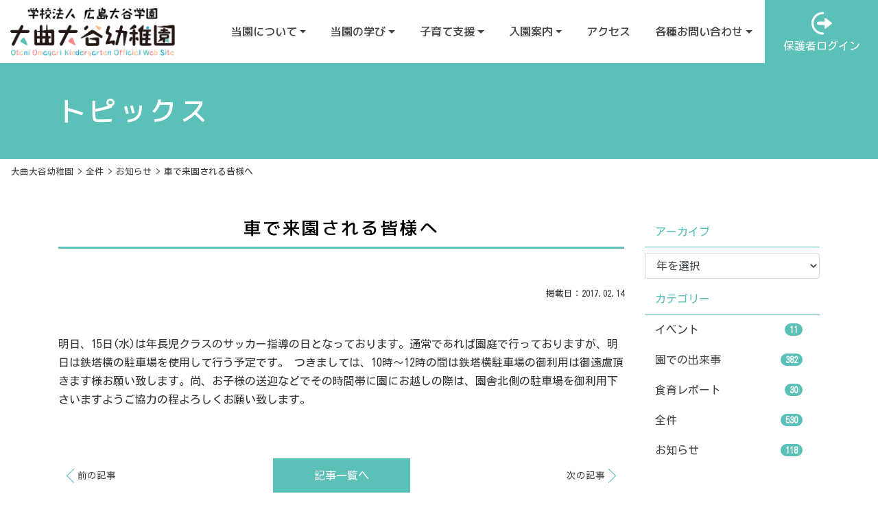

--- FILE ---
content_type: text/html; charset=UTF-8
request_url: https://www.e-otani.ed.jp/archives/3544.html
body_size: 69883
content:

<!DOCTYPE html>
<html lang="ja">

<head>
  <!-- Global site tag (gtag.js) - Google Analytics -->
  <script async src="https://www.googletagmanager.com/gtag/js?id=UA-153508320-8"></script>
  <script>
    window.dataLayer = window.dataLayer || [];

    function gtag() {
      dataLayer.push(arguments);
    }
    gtag('js', new Date());

    gtag('config', 'UA-153508320-8');
  </script>

  <meta http-equiv="Content-Type" content="text/html; charset=UTF-8" />
  <title>車で来園される皆様へ | 大曲大谷幼稚園大曲大谷幼稚園</title>

  <meta http-equiv="X-UA-Compatible" content="IE=edge">
  <meta name="viewport" content="width=device-width, initial-scale=1, shrink-to-fit=no">
  <meta name="format-detection" content="telephone=no">

  <title>車で来園される皆様へ | 大曲大谷幼稚園</title>
	<style>img:is([sizes="auto" i], [sizes^="auto," i]) { contain-intrinsic-size: 3000px 1500px }</style>
	
		<!-- All in One SEO 4.9.3 - aioseo.com -->
	<meta name="robots" content="max-image-preview:large" />
	<meta name="author" content="staff"/>
	<link rel="canonical" href="https://www.e-otani.ed.jp/archives/3544.html" />
	<meta name="generator" content="All in One SEO (AIOSEO) 4.9.3" />
		<meta property="og:locale" content="ja_JP" />
		<meta property="og:site_name" content="大曲大谷幼稚園 | 学校法人広島大谷学園大曲大谷幼稚園は、豊かな自然環境のなかで、本物の「あそび」を、体験をとおして学んでもらうことを目標としています。" />
		<meta property="og:type" content="article" />
		<meta property="og:title" content="車で来園される皆様へ | 大曲大谷幼稚園" />
		<meta property="og:url" content="https://www.e-otani.ed.jp/archives/3544.html" />
		<meta property="og:image" content="https://www.e-otani.ed.jp/wp-content/uploads/2021/06/ogp.jpg" />
		<meta property="og:image:secure_url" content="https://www.e-otani.ed.jp/wp-content/uploads/2021/06/ogp.jpg" />
		<meta property="og:image:width" content="1200" />
		<meta property="og:image:height" content="630" />
		<meta property="article:published_time" content="2017-02-14T09:03:38+00:00" />
		<meta property="article:modified_time" content="2021-05-28T08:13:02+00:00" />
		<meta name="twitter:card" content="summary" />
		<meta name="twitter:title" content="車で来園される皆様へ | 大曲大谷幼稚園" />
		<meta name="twitter:image" content="https://www.e-otani.ed.jp/wp-content/uploads/2021/06/ogp.jpg" />
		<script type="application/ld+json" class="aioseo-schema">
			{"@context":"https:\/\/schema.org","@graph":[{"@type":"Article","@id":"https:\/\/www.e-otani.ed.jp\/archives\/3544.html#article","name":"\u8eca\u3067\u6765\u5712\u3055\u308c\u308b\u7686\u69d8\u3078 | \u5927\u66f2\u5927\u8c37\u5e7c\u7a1a\u5712","headline":"\u8eca\u3067\u6765\u5712\u3055\u308c\u308b\u7686\u69d8\u3078","author":{"@id":"https:\/\/www.e-otani.ed.jp\/archives\/author\/staff#author"},"publisher":{"@id":"https:\/\/www.e-otani.ed.jp\/#organization"},"image":{"@type":"ImageObject","url":"http:\/\/e-otani.ed.jp\/wp-content\/uploads\/2021\/05\/logo.png","@id":"https:\/\/www.e-otani.ed.jp\/#articleImage"},"datePublished":"2017-02-14T18:03:38+09:00","dateModified":"2021-05-28T17:13:02+09:00","inLanguage":"ja","mainEntityOfPage":{"@id":"https:\/\/www.e-otani.ed.jp\/archives\/3544.html#webpage"},"isPartOf":{"@id":"https:\/\/www.e-otani.ed.jp\/archives\/3544.html#webpage"},"articleSection":"\u304a\u77e5\u3089\u305b"},{"@type":"BreadcrumbList","@id":"https:\/\/www.e-otani.ed.jp\/archives\/3544.html#breadcrumblist","itemListElement":[{"@type":"ListItem","@id":"https:\/\/www.e-otani.ed.jp#listItem","position":1,"name":"\u30db\u30fc\u30e0","item":"https:\/\/www.e-otani.ed.jp","nextItem":{"@type":"ListItem","@id":"https:\/\/www.e-otani.ed.jp\/c\/all#listItem","name":"\u5168\u4ef6"}},{"@type":"ListItem","@id":"https:\/\/www.e-otani.ed.jp\/c\/all#listItem","position":2,"name":"\u5168\u4ef6","item":"https:\/\/www.e-otani.ed.jp\/c\/all","nextItem":{"@type":"ListItem","@id":"https:\/\/www.e-otani.ed.jp\/c\/all\/news#listItem","name":"\u304a\u77e5\u3089\u305b"},"previousItem":{"@type":"ListItem","@id":"https:\/\/www.e-otani.ed.jp#listItem","name":"\u30db\u30fc\u30e0"}},{"@type":"ListItem","@id":"https:\/\/www.e-otani.ed.jp\/c\/all\/news#listItem","position":3,"name":"\u304a\u77e5\u3089\u305b","item":"https:\/\/www.e-otani.ed.jp\/c\/all\/news","nextItem":{"@type":"ListItem","@id":"https:\/\/www.e-otani.ed.jp\/archives\/3544.html#listItem","name":"\u8eca\u3067\u6765\u5712\u3055\u308c\u308b\u7686\u69d8\u3078"},"previousItem":{"@type":"ListItem","@id":"https:\/\/www.e-otani.ed.jp\/c\/all#listItem","name":"\u5168\u4ef6"}},{"@type":"ListItem","@id":"https:\/\/www.e-otani.ed.jp\/archives\/3544.html#listItem","position":4,"name":"\u8eca\u3067\u6765\u5712\u3055\u308c\u308b\u7686\u69d8\u3078","previousItem":{"@type":"ListItem","@id":"https:\/\/www.e-otani.ed.jp\/c\/all\/news#listItem","name":"\u304a\u77e5\u3089\u305b"}}]},{"@type":"Organization","@id":"https:\/\/www.e-otani.ed.jp\/#organization","name":"\u5927\u66f2\u5927\u8c37\u5e7c\u7a1a\u5712","description":"\u5b66\u6821\u6cd5\u4eba\u5e83\u5cf6\u5927\u8c37\u5b66\u5712\u5927\u66f2\u5927\u8c37\u5e7c\u7a1a\u5712\u306f\u3001\u8c4a\u304b\u306a\u81ea\u7136\u74b0\u5883\u306e\u306a\u304b\u3067\u3001\u672c\u7269\u306e\u300c\u3042\u305d\u3073\u300d\u3092\u3001\u4f53\u9a13\u3092\u3068\u304a\u3057\u3066\u5b66\u3093\u3067\u3082\u3089\u3046\u3053\u3068\u3092\u76ee\u6a19\u3068\u3057\u3066\u3044\u307e\u3059\u3002","url":"https:\/\/www.e-otani.ed.jp\/","logo":{"@type":"ImageObject","url":"http:\/\/e-otani.ed.jp\/wp-content\/uploads\/2021\/05\/logo.png","@id":"https:\/\/www.e-otani.ed.jp\/archives\/3544.html\/#organizationLogo"},"image":{"@id":"https:\/\/www.e-otani.ed.jp\/archives\/3544.html\/#organizationLogo"}},{"@type":"Person","@id":"https:\/\/www.e-otani.ed.jp\/archives\/author\/staff#author","url":"https:\/\/www.e-otani.ed.jp\/archives\/author\/staff","name":"staff","image":{"@type":"ImageObject","@id":"https:\/\/www.e-otani.ed.jp\/archives\/3544.html#authorImage","url":"https:\/\/secure.gravatar.com\/avatar\/e0daf7cd2d1c66c5fa7506324d929a83344db7ef03aee85df472cdfc1d41c011?s=96&d=mm&r=g","width":96,"height":96,"caption":"staff"}},{"@type":"WebPage","@id":"https:\/\/www.e-otani.ed.jp\/archives\/3544.html#webpage","url":"https:\/\/www.e-otani.ed.jp\/archives\/3544.html","name":"\u8eca\u3067\u6765\u5712\u3055\u308c\u308b\u7686\u69d8\u3078 | \u5927\u66f2\u5927\u8c37\u5e7c\u7a1a\u5712","inLanguage":"ja","isPartOf":{"@id":"https:\/\/www.e-otani.ed.jp\/#website"},"breadcrumb":{"@id":"https:\/\/www.e-otani.ed.jp\/archives\/3544.html#breadcrumblist"},"author":{"@id":"https:\/\/www.e-otani.ed.jp\/archives\/author\/staff#author"},"creator":{"@id":"https:\/\/www.e-otani.ed.jp\/archives\/author\/staff#author"},"datePublished":"2017-02-14T18:03:38+09:00","dateModified":"2021-05-28T17:13:02+09:00"},{"@type":"WebSite","@id":"https:\/\/www.e-otani.ed.jp\/#website","url":"https:\/\/www.e-otani.ed.jp\/","name":"\u5927\u66f2\u5927\u8c37\u5e7c\u7a1a\u5712","description":"\u5b66\u6821\u6cd5\u4eba\u5e83\u5cf6\u5927\u8c37\u5b66\u5712\u5927\u66f2\u5927\u8c37\u5e7c\u7a1a\u5712\u306f\u3001\u8c4a\u304b\u306a\u81ea\u7136\u74b0\u5883\u306e\u306a\u304b\u3067\u3001\u672c\u7269\u306e\u300c\u3042\u305d\u3073\u300d\u3092\u3001\u4f53\u9a13\u3092\u3068\u304a\u3057\u3066\u5b66\u3093\u3067\u3082\u3089\u3046\u3053\u3068\u3092\u76ee\u6a19\u3068\u3057\u3066\u3044\u307e\u3059\u3002","inLanguage":"ja","publisher":{"@id":"https:\/\/www.e-otani.ed.jp\/#organization"}}]}
		</script>
		<!-- All in One SEO -->

<link rel='stylesheet' id='sbi_styles-css' href='https://www.e-otani.ed.jp/wp-content/plugins/instagram-feed-pro/css/sbi-styles.min.css?ver=6.8.1' type='text/css' media='all' />
<link rel='stylesheet' id='wp-block-library-css' href='https://www.e-otani.ed.jp/wp-includes/css/dist/block-library/style.min.css?ver=6.8.3' type='text/css' media='all' />
<style id='classic-theme-styles-inline-css' type='text/css'>
/*! This file is auto-generated */
.wp-block-button__link{color:#fff;background-color:#32373c;border-radius:9999px;box-shadow:none;text-decoration:none;padding:calc(.667em + 2px) calc(1.333em + 2px);font-size:1.125em}.wp-block-file__button{background:#32373c;color:#fff;text-decoration:none}
</style>
<link rel='stylesheet' id='aioseo/css/src/vue/standalone/blocks/table-of-contents/global.scss-css' href='https://www.e-otani.ed.jp/wp-content/plugins/all-in-one-seo-pack/dist/Lite/assets/css/table-of-contents/global.e90f6d47.css?ver=4.9.3' type='text/css' media='all' />
<style id='global-styles-inline-css' type='text/css'>
:root{--wp--preset--aspect-ratio--square: 1;--wp--preset--aspect-ratio--4-3: 4/3;--wp--preset--aspect-ratio--3-4: 3/4;--wp--preset--aspect-ratio--3-2: 3/2;--wp--preset--aspect-ratio--2-3: 2/3;--wp--preset--aspect-ratio--16-9: 16/9;--wp--preset--aspect-ratio--9-16: 9/16;--wp--preset--color--black: #000000;--wp--preset--color--cyan-bluish-gray: #abb8c3;--wp--preset--color--white: #ffffff;--wp--preset--color--pale-pink: #f78da7;--wp--preset--color--vivid-red: #cf2e2e;--wp--preset--color--luminous-vivid-orange: #ff6900;--wp--preset--color--luminous-vivid-amber: #fcb900;--wp--preset--color--light-green-cyan: #7bdcb5;--wp--preset--color--vivid-green-cyan: #00d084;--wp--preset--color--pale-cyan-blue: #8ed1fc;--wp--preset--color--vivid-cyan-blue: #0693e3;--wp--preset--color--vivid-purple: #9b51e0;--wp--preset--gradient--vivid-cyan-blue-to-vivid-purple: linear-gradient(135deg,rgba(6,147,227,1) 0%,rgb(155,81,224) 100%);--wp--preset--gradient--light-green-cyan-to-vivid-green-cyan: linear-gradient(135deg,rgb(122,220,180) 0%,rgb(0,208,130) 100%);--wp--preset--gradient--luminous-vivid-amber-to-luminous-vivid-orange: linear-gradient(135deg,rgba(252,185,0,1) 0%,rgba(255,105,0,1) 100%);--wp--preset--gradient--luminous-vivid-orange-to-vivid-red: linear-gradient(135deg,rgba(255,105,0,1) 0%,rgb(207,46,46) 100%);--wp--preset--gradient--very-light-gray-to-cyan-bluish-gray: linear-gradient(135deg,rgb(238,238,238) 0%,rgb(169,184,195) 100%);--wp--preset--gradient--cool-to-warm-spectrum: linear-gradient(135deg,rgb(74,234,220) 0%,rgb(151,120,209) 20%,rgb(207,42,186) 40%,rgb(238,44,130) 60%,rgb(251,105,98) 80%,rgb(254,248,76) 100%);--wp--preset--gradient--blush-light-purple: linear-gradient(135deg,rgb(255,206,236) 0%,rgb(152,150,240) 100%);--wp--preset--gradient--blush-bordeaux: linear-gradient(135deg,rgb(254,205,165) 0%,rgb(254,45,45) 50%,rgb(107,0,62) 100%);--wp--preset--gradient--luminous-dusk: linear-gradient(135deg,rgb(255,203,112) 0%,rgb(199,81,192) 50%,rgb(65,88,208) 100%);--wp--preset--gradient--pale-ocean: linear-gradient(135deg,rgb(255,245,203) 0%,rgb(182,227,212) 50%,rgb(51,167,181) 100%);--wp--preset--gradient--electric-grass: linear-gradient(135deg,rgb(202,248,128) 0%,rgb(113,206,126) 100%);--wp--preset--gradient--midnight: linear-gradient(135deg,rgb(2,3,129) 0%,rgb(40,116,252) 100%);--wp--preset--font-size--small: 13px;--wp--preset--font-size--medium: 20px;--wp--preset--font-size--large: 36px;--wp--preset--font-size--x-large: 42px;--wp--preset--spacing--20: 0.44rem;--wp--preset--spacing--30: 0.67rem;--wp--preset--spacing--40: 1rem;--wp--preset--spacing--50: 1.5rem;--wp--preset--spacing--60: 2.25rem;--wp--preset--spacing--70: 3.38rem;--wp--preset--spacing--80: 5.06rem;--wp--preset--shadow--natural: 6px 6px 9px rgba(0, 0, 0, 0.2);--wp--preset--shadow--deep: 12px 12px 50px rgba(0, 0, 0, 0.4);--wp--preset--shadow--sharp: 6px 6px 0px rgba(0, 0, 0, 0.2);--wp--preset--shadow--outlined: 6px 6px 0px -3px rgba(255, 255, 255, 1), 6px 6px rgba(0, 0, 0, 1);--wp--preset--shadow--crisp: 6px 6px 0px rgba(0, 0, 0, 1);}:where(.is-layout-flex){gap: 0.5em;}:where(.is-layout-grid){gap: 0.5em;}body .is-layout-flex{display: flex;}.is-layout-flex{flex-wrap: wrap;align-items: center;}.is-layout-flex > :is(*, div){margin: 0;}body .is-layout-grid{display: grid;}.is-layout-grid > :is(*, div){margin: 0;}:where(.wp-block-columns.is-layout-flex){gap: 2em;}:where(.wp-block-columns.is-layout-grid){gap: 2em;}:where(.wp-block-post-template.is-layout-flex){gap: 1.25em;}:where(.wp-block-post-template.is-layout-grid){gap: 1.25em;}.has-black-color{color: var(--wp--preset--color--black) !important;}.has-cyan-bluish-gray-color{color: var(--wp--preset--color--cyan-bluish-gray) !important;}.has-white-color{color: var(--wp--preset--color--white) !important;}.has-pale-pink-color{color: var(--wp--preset--color--pale-pink) !important;}.has-vivid-red-color{color: var(--wp--preset--color--vivid-red) !important;}.has-luminous-vivid-orange-color{color: var(--wp--preset--color--luminous-vivid-orange) !important;}.has-luminous-vivid-amber-color{color: var(--wp--preset--color--luminous-vivid-amber) !important;}.has-light-green-cyan-color{color: var(--wp--preset--color--light-green-cyan) !important;}.has-vivid-green-cyan-color{color: var(--wp--preset--color--vivid-green-cyan) !important;}.has-pale-cyan-blue-color{color: var(--wp--preset--color--pale-cyan-blue) !important;}.has-vivid-cyan-blue-color{color: var(--wp--preset--color--vivid-cyan-blue) !important;}.has-vivid-purple-color{color: var(--wp--preset--color--vivid-purple) !important;}.has-black-background-color{background-color: var(--wp--preset--color--black) !important;}.has-cyan-bluish-gray-background-color{background-color: var(--wp--preset--color--cyan-bluish-gray) !important;}.has-white-background-color{background-color: var(--wp--preset--color--white) !important;}.has-pale-pink-background-color{background-color: var(--wp--preset--color--pale-pink) !important;}.has-vivid-red-background-color{background-color: var(--wp--preset--color--vivid-red) !important;}.has-luminous-vivid-orange-background-color{background-color: var(--wp--preset--color--luminous-vivid-orange) !important;}.has-luminous-vivid-amber-background-color{background-color: var(--wp--preset--color--luminous-vivid-amber) !important;}.has-light-green-cyan-background-color{background-color: var(--wp--preset--color--light-green-cyan) !important;}.has-vivid-green-cyan-background-color{background-color: var(--wp--preset--color--vivid-green-cyan) !important;}.has-pale-cyan-blue-background-color{background-color: var(--wp--preset--color--pale-cyan-blue) !important;}.has-vivid-cyan-blue-background-color{background-color: var(--wp--preset--color--vivid-cyan-blue) !important;}.has-vivid-purple-background-color{background-color: var(--wp--preset--color--vivid-purple) !important;}.has-black-border-color{border-color: var(--wp--preset--color--black) !important;}.has-cyan-bluish-gray-border-color{border-color: var(--wp--preset--color--cyan-bluish-gray) !important;}.has-white-border-color{border-color: var(--wp--preset--color--white) !important;}.has-pale-pink-border-color{border-color: var(--wp--preset--color--pale-pink) !important;}.has-vivid-red-border-color{border-color: var(--wp--preset--color--vivid-red) !important;}.has-luminous-vivid-orange-border-color{border-color: var(--wp--preset--color--luminous-vivid-orange) !important;}.has-luminous-vivid-amber-border-color{border-color: var(--wp--preset--color--luminous-vivid-amber) !important;}.has-light-green-cyan-border-color{border-color: var(--wp--preset--color--light-green-cyan) !important;}.has-vivid-green-cyan-border-color{border-color: var(--wp--preset--color--vivid-green-cyan) !important;}.has-pale-cyan-blue-border-color{border-color: var(--wp--preset--color--pale-cyan-blue) !important;}.has-vivid-cyan-blue-border-color{border-color: var(--wp--preset--color--vivid-cyan-blue) !important;}.has-vivid-purple-border-color{border-color: var(--wp--preset--color--vivid-purple) !important;}.has-vivid-cyan-blue-to-vivid-purple-gradient-background{background: var(--wp--preset--gradient--vivid-cyan-blue-to-vivid-purple) !important;}.has-light-green-cyan-to-vivid-green-cyan-gradient-background{background: var(--wp--preset--gradient--light-green-cyan-to-vivid-green-cyan) !important;}.has-luminous-vivid-amber-to-luminous-vivid-orange-gradient-background{background: var(--wp--preset--gradient--luminous-vivid-amber-to-luminous-vivid-orange) !important;}.has-luminous-vivid-orange-to-vivid-red-gradient-background{background: var(--wp--preset--gradient--luminous-vivid-orange-to-vivid-red) !important;}.has-very-light-gray-to-cyan-bluish-gray-gradient-background{background: var(--wp--preset--gradient--very-light-gray-to-cyan-bluish-gray) !important;}.has-cool-to-warm-spectrum-gradient-background{background: var(--wp--preset--gradient--cool-to-warm-spectrum) !important;}.has-blush-light-purple-gradient-background{background: var(--wp--preset--gradient--blush-light-purple) !important;}.has-blush-bordeaux-gradient-background{background: var(--wp--preset--gradient--blush-bordeaux) !important;}.has-luminous-dusk-gradient-background{background: var(--wp--preset--gradient--luminous-dusk) !important;}.has-pale-ocean-gradient-background{background: var(--wp--preset--gradient--pale-ocean) !important;}.has-electric-grass-gradient-background{background: var(--wp--preset--gradient--electric-grass) !important;}.has-midnight-gradient-background{background: var(--wp--preset--gradient--midnight) !important;}.has-small-font-size{font-size: var(--wp--preset--font-size--small) !important;}.has-medium-font-size{font-size: var(--wp--preset--font-size--medium) !important;}.has-large-font-size{font-size: var(--wp--preset--font-size--large) !important;}.has-x-large-font-size{font-size: var(--wp--preset--font-size--x-large) !important;}
:where(.wp-block-post-template.is-layout-flex){gap: 1.25em;}:where(.wp-block-post-template.is-layout-grid){gap: 1.25em;}
:where(.wp-block-columns.is-layout-flex){gap: 2em;}:where(.wp-block-columns.is-layout-grid){gap: 2em;}
:root :where(.wp-block-pullquote){font-size: 1.5em;line-height: 1.6;}
</style>
<script type="text/javascript" src="https://www.e-otani.ed.jp/wp-includes/js/jquery/jquery.min.js?ver=3.7.1" id="jquery-core-js"></script>
<script type="text/javascript" src="https://www.e-otani.ed.jp/wp-includes/js/jquery/jquery-migrate.min.js?ver=3.4.1" id="jquery-migrate-js"></script>
<link rel="icon" href="https://www.e-otani.ed.jp/wp-content/uploads/2020/12/cropped-f-32x32.png" sizes="32x32" />
<link rel="icon" href="https://www.e-otani.ed.jp/wp-content/uploads/2020/12/cropped-f-192x192.png" sizes="192x192" />
<link rel="apple-touch-icon" href="https://www.e-otani.ed.jp/wp-content/uploads/2020/12/cropped-f-180x180.png" />
<meta name="msapplication-TileImage" content="https://www.e-otani.ed.jp/wp-content/uploads/2020/12/cropped-f-270x270.png" />

  <script src="https://ajax.googleapis.com/ajax/libs/jquery/3.3.1/jquery.min.js"></script>
  <script type="text/javascript" src="https://www.e-otani.ed.jp/wp-content/themes/otani/js/bs/bootstrap.min.js"></script>
  <link rel="stylesheet" href="https://www.e-otani.ed.jp/wp-content/themes/otani/css/bs/bootstrap.min.css" type="text/css" media="all" />
  <link rel="stylesheet" href="https://use.fontawesome.com/releases/v5.1.0/css/all.css" integrity="sha384-lKuwvrZot6UHsBSfcMvOkWwlCMgc0TaWr+30HWe3a4ltaBwTZhyTEggF5tJv8tbt" crossorigin="anonymous">
  <link href="https://www.e-otani.ed.jp/wp-content/themes/otani/fontawesome/css/font-awesome.min.css" rel="stylesheet">
  <link rel="stylesheet" href="https://www.e-otani.ed.jp/wp-content/themes/otani/style.css" type="text/css" media="all" />
  
  <!-- [if lt IE 9]>
  <script src="https://oss.maxcdn.com/libs/html5shiv/3.7.3/html5shiv.js"></script>
  <script src="https://oss.maxcdn.com/libs/respond.js/1.4.2/respond.min.js"></script>
  <![endif] -->

  <!-- lightbox -->
  <link rel="stylesheet" href="https://www.e-otani.ed.jp/wp-content/themes/otani/css/lightbox.css" type="text/css" media="all" />
  <script type="text/javascript" src="https://www.e-otani.ed.jp/wp-content/themes/otani/js/lightbox.min.js"></script>

  <!-- slick -->
  <!-- <link rel="stylesheet" href="https://www.e-otani.ed.jp/wp-content/themes/otani/plugin/slick/slick.css" type="text/css" media="all" />
  <link rel="stylesheet" href="https://www.e-otani.ed.jp/wp-content/themes/otani/plugin/slick/slick-theme.css" type="text/css" media="all" />
  <script type="text/javascript" src="https://www.e-otani.ed.jp/wp-content/themes/otani/plugin/slick/slick.min.js"></script> -->

  <script type="text/javascript" src="https://www.e-otani.ed.jp/wp-content/themes/otani/js/common.js"></script>

</head>


<body class="drawer drawer--right catch-img"  id="page" >

  <header id="head" class="w-100 m-0 p-0">
    <div class="nav-effect navbar navbar-expand-lg flex-nowrap p-0">
      <div class="collapse navbar-collapse" id="Navber">
        <ul class="nav navbar-nav text-center">
          <li class="nav-item dropdown"><a class="nav-link dropdown-toggle" href="/introduction.html" id="navbarDrop01" role="button" data-toggle="dropdown" aria-haspopup="true" aria-expanded="false">当園について</a>
            <div class="dropdown-menu" aria-labelledby="navbarDrop01">
              <a class="dropdown-item" href="/introduction.html">当園の紹介</a>
              <a class="dropdown-item" href="/greeting.html">ご挨拶</a>
              <a class="dropdown-item" href="/teacher.html">先生の紹介</a>
              <a class="dropdown-item" href="/facility.html">施設紹介</a>
            </div>
          </li>
          <li class="nav-item dropdown"><a href="/learn.html" class="nav-link dropdown-toggle" id="navbarDrop02" role="button" data-toggle="dropdown" aria-haspopup="true" aria-expanded="false">当園の学び</a>
            <div class="dropdown-menu" aria-labelledby="navbarDrop02">
              <a class="dropdown-item" href="/feature.html">当園の特色</a>
              <a class="dropdown-item" href="/life.html">当園の1日・年間行事</a>
            </div>
          </li>
          <li class="nav-item dropdown"><a href="/support.html" class="nav-link dropdown-toggle" id="navbarDrop03" role="button" data-toggle="dropdown" aria-haspopup="true" aria-expanded="false">子育て支援</a>
            <div class="dropdown-menu" aria-labelledby="navbarDrop03">
              <a class="dropdown-item" href="/temporary.html">預かり保育</a>
              <a class="dropdown-item" href="/nakayoshi.html">幼児教育「なかよしキッズ」</a>
            </div>
          </li>
        </ul>
        <h1 class="navbar-brand"><a href="/" title="https://www.e-otani.ed.jp">
            <img src="https://www.e-otani.ed.jp/wp-content/themes/otani/img/logo.png" alt="大曲大谷幼稚園" class="img-fluid mx-auto d-block">
          </a></h1>
        <ul class="nav navbar-nav text-center">
          <li class="nav-item dropdown"><a href="/guidance.html" class="nav-link dropdown-toggle" id="navbarDrop04" role="button" data-toggle="dropdown" aria-haspopup="true" aria-expanded="false">入園案内</a>
            <div class="dropdown-menu" aria-labelledby="navbarDrop04">
              <a class="dropdown-item" href="/application.html">募集要項</a>
              <a class="dropdown-item" href="/seeing.html">園内見学</a>
            </div>
          </li>
          <li class="nav-item"><a href="/access.html" class="nav-link">アクセス</a></li>
          <li class="nav-item dropdown"><a href="/inquiry.html" class="nav-link dropdown-toggle" id="navbarDrop06" role="button" data-toggle="dropdown" aria-haspopup="true" aria-expanded="false">各種お問い合わせ</a>
            <div class="dropdown-menu" aria-labelledby="navbarDrop06">
              <a class="dropdown-item" href="/contact.html">お問い合わせ</a>
              <a class="dropdown-item" href="/document.html">資料請求</a>
              <a class="dropdown-item" href="/recruit.html">求人案内</a>
            </div>
          </li>
        </ul>
      </div>
      <!-- <p class="num">
        <span>
          <svg aria-hidden="true" focusable="false" data-prefix="fas" data-icon="phone-alt" class="svg-inline--fa fa-phone-alt fa-w-16" role="img" xmlns="http://www.w3.org/2000/svg" viewBox="0 0 512 512">
            <path fill="currentColor" d="M497.39 361.8l-112-48a24 24 0 0 0-28 6.9l-49.6 60.6A370.66 370.66 0 0 1 130.6 204.11l60.6-49.6a23.94 23.94 0 0 0 6.9-28l-48-112A24.16 24.16 0 0 0 122.6.61l-104 24A24 24 0 0 0 0 48c0 256.5 207.9 464 464 464a24 24 0 0 0 23.4-18.6l24-104a24.29 24.29 0 0 0-14.01-27.6z"></path>
          </svg>
          <a href="tel:011-376-2226">011-376-2226</a>
        </span>
      </p> -->
              <div class="d-none d-lg-block">
          <a href="/login.html" class="btn btn-login d-flex flex-column justify-content-center align-items-center h-100">
            <svg xmlns="http://www.w3.org/2000/svg" width="38.106" height="42.312" viewBox="0 0 38.106 42.312">
              <g transform="translate(-25.44)">
                <path d="M46.6,42.312A21.156,21.156,0,1,1,46.6,0a2.009,2.009,0,0,1,0,4.017,17.139,17.139,0,1,0,0,34.278,2.009,2.009,0,0,1,0,4.017Z" transform="translate(0)" fill="#fff"></path>
                <path d="M162.344,145.636c-3.566.033-6.772.089-9.979.083-2.679,0-4.224-1.179-4.04-3.181.229-2.485,1.872-3.1,3.921-3.094,3.215.006,6.429-.05,10.035-.083-.016-1.7-.078-3.251-.034-4.8.065-2.273.87-2.841,2.522-1.629,3.593,2.636,7.107,5.395,10.643,8.124,1.112.859,1.145,1.818.027,2.707-3.561,2.837-7.107,5.7-10.717,8.462-1.5,1.145-2.252.312-2.321-1.423C162.34,149.229,162.363,147.644,162.344,145.636Z" transform="translate(-112.716 -121.378)" fill="#fff"></path>
              </g>
            </svg>
            <span>保護者ログイン</span>
          </a>
        </div>
      
      <div class="navToggle">
        <div>
          <span></span><span></span><span></span>
        </div>
      </div>
    </div>
  </header>
  <nav class="globalMenuSp">
  <div class="gm_wrap">

    <div class="accordion" id="accordion" role="tablist" aria-multiselectable="true">
      <div><a href="/">HOME</a></div>

      <div role="tab" id="heading01">
        <a class="d-block" data-toggle="collapse" href="#collapse01" role="button" aria-expanded="false" aria-controls="collapse01">
          当園について
        </a>
      </div>
      <div id="collapse01" class="collapse" role="tabpanel" aria-labelledby="heading01" data-parent="#accordion">
        <div>
          <ul>
            <li><a href="/introduction.html">当園の紹介</a></li>
            <li><a href="/greeting.html">ご挨拶</a></li>
            <li><a href="/teacher.html">先生の紹介</a></li>
            <li><a href="/facility.html">施設紹介</a></li>
          </ul>
        </div>
      </div>

      <div role="tab" id="heading02">
        <a class="d-block" data-toggle="collapse" href="#collapse02" role="button" aria-expanded="false" aria-controls="collapse02">
          当園の学び
        </a>
      </div>
      <div id="collapse02" class="collapse" role="tabpanel" aria-labelledby="heading02" data-parent="#accordion">
        <div>
          <ul>
            <li><a href="/feature.html">当園の特色</a></li>
            <li><a href="/life.html">当園の1日・年間行事</a></li>
          </ul>
        </div>
      </div>

      <div role="tab" id="heading03">
        <a class="d-block" data-toggle="collapse" href="#collapse03" role="button" aria-expanded="false" aria-controls="collapse03">
          子育て支援
        </a>
      </div>
      <div id="collapse03" class="collapse" role="tabpanel" aria-labelledby="heading03" data-parent="#accordion">
        <div>
          <ul>
            <li><a href="/temporary.html">預かり保育</a></li>
            <li><a href="/nakayoshi.html">幼児教育「なかよしキッズ」</a></li>
          </ul>
        </div>
      </div>

      <div role="tab" id="heading04">
        <a class="d-block" data-toggle="collapse" href="#collapse04" role="button" aria-expanded="false" aria-controls="collapse04">
          入園案内
        </a>
      </div>
      <div id="collapse04" class="collapse" role="tabpanel" aria-labelledby="heading04" data-parent="#accordion">
        <div>
          <ul>
            <li><a href="/application.html">募集要項</a></li>
            <li><a href="/seeing.html">園内見学</a></li>
          </ul>
        </div>
      </div>

      <div><a href="/access.html">アクセス</a></div>

      <div role="tab" id="heading05">
        <a class="d-block" data-toggle="collapse" href="#collapse05" role="button" aria-expanded="false" aria-controls="collapse05">
          各種お問い合わせ
        </a>
      </div>
      <div id="collapse05" class="collapse" role="tabpanel" aria-labelledby="heading05" data-parent="#accordion">
        <div>
          <ul>
            <li><a href="/contact.html">お問い合わせ</a></li>
            <li><a href="/document.html">資料請求</a></li>
            <li><a href="/recruit.html">求人案内</a></li>
          </ul>
        </div>
      </div>
      <!-- <p class="num">
        <span>
          <svg aria-hidden="true" focusable="false" data-prefix="fas" data-icon="phone-alt" class="svg-inline--fa fa-phone-alt fa-w-16" role="img" xmlns="http://www.w3.org/2000/svg" viewBox="0 0 512 512">
            <path fill="currentColor" d="M497.39 361.8l-112-48a24 24 0 0 0-28 6.9l-49.6 60.6A370.66 370.66 0 0 1 130.6 204.11l60.6-49.6a23.94 23.94 0 0 0 6.9-28l-48-112A24.16 24.16 0 0 0 122.6.61l-104 24A24 24 0 0 0 0 48c0 256.5 207.9 464 464 464a24 24 0 0 0 23.4-18.6l24-104a24.29 24.29 0 0 0-14.01-27.6z"></path>
          </svg>
          <a href="tel:011-376-2226">011-376-2226</a>
        </span>
      </p> -->
              <div class="d-block d-lg-none mt-4">
          <a href="/login.html" class="btn btn-login d-flex flex-column justify-content-center align-items-center h-100">
            <svg xmlns="http://www.w3.org/2000/svg" width="38.106" height="42.312" viewBox="0 0 38.106 42.312">
              <g transform="translate(-25.44)">
                <path d="M46.6,42.312A21.156,21.156,0,1,1,46.6,0a2.009,2.009,0,0,1,0,4.017,17.139,17.139,0,1,0,0,34.278,2.009,2.009,0,0,1,0,4.017Z" transform="translate(0)" fill="#fff"></path>
                <path d="M162.344,145.636c-3.566.033-6.772.089-9.979.083-2.679,0-4.224-1.179-4.04-3.181.229-2.485,1.872-3.1,3.921-3.094,3.215.006,6.429-.05,10.035-.083-.016-1.7-.078-3.251-.034-4.8.065-2.273.87-2.841,2.522-1.629,3.593,2.636,7.107,5.395,10.643,8.124,1.112.859,1.145,1.818.027,2.707-3.561,2.837-7.107,5.7-10.717,8.462-1.5,1.145-2.252.312-2.321-1.423C162.34,149.229,162.363,147.644,162.344,145.636Z" transform="translate(-112.716 -121.378)" fill="#fff"></path>
              </g>
            </svg>
            <span>保護者ログイン</span>
          </a>
        </div>
          </div><!-- /#accordion -->
  </div>
</nav>
<section>
	<div id="title">
  <div class="container py-5">
    <h2>
              トピックス
          </h2>
  </div>
</div>	<div class="pan d-none d-lg-block mb-0 breadcrumb" typeof="BreadcrumbList"><span property="itemListElement" typeof="ListItem"><a property="item" typeof="WebPage" title="大曲大谷幼稚園へ移動する" href="https://www.e-otani.ed.jp" class="home" ><span property="name">大曲大谷幼稚園</span></a><meta property="position" content="1"></span> &gt; <span property="itemListElement" typeof="ListItem"><a property="item" typeof="WebPage" title="Go to the 全件 カテゴリー archives." href="https://www.e-otani.ed.jp/c/all" class="taxonomy category" ><span property="name">全件</span></a><meta property="position" content="2"></span> &gt; <span property="itemListElement" typeof="ListItem"><a property="item" typeof="WebPage" title="Go to the お知らせ カテゴリー archives." href="https://www.e-otani.ed.jp/c/all/news" class="taxonomy category" ><span property="name">お知らせ</span></a><meta property="position" content="3"></span> &gt; <span property="itemListElement" typeof="ListItem"><span property="name" class="post post-post current-item">車で来園される皆様へ</span><meta property="url" content="https://www.e-otani.ed.jp/archives/3544.html"><meta property="position" content="4"></span></div>
	<main role="main" class="page">
		<div class="container py-5">
			<div class="row row-b20">
				<div class="col-12 col-lg-9">
					<article class="single">
						<h3 class="mt-0"><span>車で来園される皆様へ</span></h3>
						<p class="text-right"><small>掲載日：2017.02.14</small></p>

						
														<div class="textaria my-5">
									<p>明日、15日(水)は年長児クラスのサッカー指導の日となっております。通常であれば園庭で行っておりますが、明日は鉄塔横の駐車場を使用して行う予定です。 つきましては、10時～12時の間は鉄塔横駐車場の御利用は御遠慮頂きます様お願い致します。尚、お子様の送迎などでその時間帯に園にお越しの際は、園舎北側の駐車場を御利用下さいますようご協力の程よろしくお願い致します。    	</p>
								</div>
						

						<div class="row justify-content-center">
																																																																																																							</div>

						
													<ul class="pagination d-flex flex-column flex-sm-row align-items-center align-items-sm-center justify-content-center justify-content-sm-between mt-4">
								<li class="page-link next d-inline-block text-dark m-0 p-0">
																			<a href="https://www.e-otani.ed.jp/archives/3534.html" class="prev-link"><span class="d-inline-block ml-3">前の記事</span></a>
																	</li>
								<li class="text-center my-2 my-md-0"><a href="/c/all" class="btn btn-default">記事一覧へ</a></li>
								<li class="page-link old d-inline-block text-dark m-0 p-0">
																			<a href="https://www.e-otani.ed.jp/archives/3547.html" class="next-link"><span class="d-inline-block mr-3">次の記事</span></a>
																	</li>
							</ul>
						
					</article>
									</div>

				<div class="col-12 col-lg-3">
					<div class="sidebar">
	<ul class="list-unstyled list-group list-group-flush mb-2">
		<li class="list-group-item active">アーカイブ</li>
		<li class="form-group mt-2">
			<select class="form-control" name="archive-dropdown" onChange='document.location.href=this.options[this.selectedIndex].value;'> 
			<option value="">年を選択</option> 
				<option value='https://www.e-otani.ed.jp/archives/date/2025'> 2025 &nbsp;(11)</option>
	<option value='https://www.e-otani.ed.jp/archives/date/2024'> 2024 &nbsp;(5)</option>
	<option value='https://www.e-otani.ed.jp/archives/date/2023'> 2023 &nbsp;(8)</option>
	<option value='https://www.e-otani.ed.jp/archives/date/2022'> 2022 &nbsp;(19)</option>
	<option value='https://www.e-otani.ed.jp/archives/date/2021'> 2021 &nbsp;(26)</option>
	<option value='https://www.e-otani.ed.jp/archives/date/2020'> 2020 &nbsp;(35)</option>
	<option value='https://www.e-otani.ed.jp/archives/date/2019'> 2019 &nbsp;(33)</option>
	<option value='https://www.e-otani.ed.jp/archives/date/2018'> 2018 &nbsp;(26)</option>
	<option value='https://www.e-otani.ed.jp/archives/date/2017'> 2017 &nbsp;(70)</option>
	<option value='https://www.e-otani.ed.jp/archives/date/2016'> 2016 &nbsp;(109)</option>
	<option value='https://www.e-otani.ed.jp/archives/date/2015'> 2015 &nbsp;(64)</option>
	<option value='https://www.e-otani.ed.jp/archives/date/2014'> 2014 &nbsp;(57)</option>
	<option value='https://www.e-otani.ed.jp/archives/date/2013'> 2013 &nbsp;(42)</option>
	<option value='https://www.e-otani.ed.jp/archives/date/2012'> 2012 &nbsp;(25)</option>
			</select>
		</li>
	</ul>

	<ul class="list-group list-group-flush mb-2">
    <li class="list-group-item active">カテゴリー</li>
			<li class="list-group-item cat-item cat-item-3"><a class='d-flex justify-content-between align-items-center deconone' href="https://www.e-otani.ed.jp/c/all/event">イベント<span class='badge badge-secondary badge-pill'>11</span></a>
</li>
	<li class="list-group-item cat-item cat-item-6"><a class='d-flex justify-content-between align-items-center deconone' href="https://www.e-otani.ed.jp/c/all/report">園での出来事<span class='badge badge-secondary badge-pill'>382</span></a>
</li>
	<li class="list-group-item cat-item cat-item-7"><a class='d-flex justify-content-between align-items-center deconone' href="https://www.e-otani.ed.jp/c/all/column">食育レポート<span class='badge badge-secondary badge-pill'>30</span></a>
</li>
	<li class="list-group-item cat-item cat-item-1"><a class='d-flex justify-content-between align-items-center deconone' href="https://www.e-otani.ed.jp/c/all">全件<span class='badge badge-secondary badge-pill'>530</span></a>
</li>
	<li class="list-group-item cat-item cat-item-2"><a class='d-flex justify-content-between align-items-center deconone' href="https://www.e-otani.ed.jp/c/all/news">お知らせ<span class='badge badge-secondary badge-pill'>118</span></a>
</li>
	</ul>
</div>

				</div>
			</div>
		</div>
	</main>
</section>





<footer class="clearfix mt-auto">

    <article class="contact">
        <div class="container wrap">
            <h2>お問い合わせ</h2>
            <p class="top_lead text-center">当園の資料請求、ご⾒学・ご相談などお気軽にお問い合わせください。</p>
            <div class="row">
                <div class="col-12 col-md-4">
                    <a href="/guidance/seeing.html">
                    <img src="https://www.e-otani.ed.jp/wp-content/themes/otani/img/index_content_01.svg" class="img-fluid mx-auto d-block" alt="園内見学" />
                    <span>園内見学</span>
                    </a>
                </div>
                <div class="col-12 col-md-4">
                    <a href="/inquiry/contact.html">
                    <img src="https://www.e-otani.ed.jp/wp-content/themes/otani/img/index_content_02.svg" class="img-fluid mx-auto d-block" alt="お問い合わせ" />
                    <span>お問い合わせ</span>
                    </a>
                </div>
                <div class="col-12 col-md-4">
                    <a href="/inquiry/document.html">
                    <img src="https://www.e-otani.ed.jp/wp-content/themes/otani/img/index_content_03.svg" class="img-fluid mx-auto d-block" alt="資料請求・入学願書をご希望の方" />
                    <span>資料請求・入学願書<br class="d-none d-sm-block">をご希望の方</span>
                    </a>
                </div>
                <!--
                <div class="col-6 col-md-12">
                    <a href="/inquiry/online.html">
                    <img src="/img/index_contact_04.svg" class="img-fluid mx-auto d-none d-md-block" alt="オンライン相談" />
                    <img src="/img/index_content_05.svg" class="img-fluid mx-auto d-block d-md-none" alt="オンライン相談" />
                    <span>オンライン相談<br class="d-inline d-md-none" />をご希望の方</span>
                    <img src="/img/index_content_05.svg" class="img-fluid mx-auto d-none d-md-block" alt="オンライン相談" />
                    </a>
                </div>
                -->
            </div>
        </div>
    </article>

<article class="recruit">
    <div class="container wrap pb-0">
        <p class="top_lead">大曲大谷幼稚園では<br />一緒に働く仲間を募集しています。</p>
        <a href="/inquiry/recruit.html" class="headline">
            <div>
                <h3>求人案内</h3>
                <svg xmlns="http://www.w3.org/2000/svg" width="129.848" height="87.067" viewBox="0 0 129.848 87.067">
                    <g id="グループ_2140" data-name="グループ 2140" transform="translate(0)">
                        <path id="パス_10402" data-name="パス 10402" d="M2550.956,716.853q1.358.126,2.719.248v-.248l.744-.246a13.055,13.055,0,0,0,0-3.957h-.249c.084-.331.166-.658.249-.991.012-.49-.151-.3-.249-.494.035-.341.392-.607.249-1.236h-.249v-.248a.4.4,0,0,0,.249-.494c-.083-.339-.305.1-.249-.246a.433.433,0,0,0,.249-.494h-.249q.126-1.486.249-2.971h.246v-.74h.248v-.247h-.248V703.5h-.494V703h.494v-.494h-.494q.249-.373.494-.744h.248c-.084-.164-.164-.329-.248-.495h.248v-.247h-.494c.052-1.047.229-1,0-1.729h.494v-.5c-.494.149-.214-.033-.494.248h-.249c.084-.164.166-.331.249-.5h-.5v-.988h.5q.123-1.114.246-2.225h-.246c-.083-.248-.165-.5-.249-.744h.249a4.755,4.755,0,0,1,.246-.989h-.494c.166-.867.314-.9,0-1.73h.494c-.138-.861-.249-.463,0-1.236h-.494q.126-.742.249-1.485h-.249v-.989h.249v-.247h-.249c.006-.256.419-.788.249-1.485h-.249a.43.43,0,0,1,.249-.494c.069-.507-.249-.495-.249-.495-.135-.594.25-.645.249-.988-.165-.084-.331-.166-.5-.248v-.742h-.248c-.226-.75.45-1.7.5-2.227h-.248q.126-.245.248-.494h-.248c-.083-.33-.164-.66-.248-.991.035-.121.678-.073.5-.74-.164-.084-.331-.166-.5-.248-.261-.83.406-.773.5-.991.482-1.169-.247-2.883-.5-3.461h.5v-.988c-.164-.084-.331-.166-.5-.248a2.53,2.53,0,0,0,.248-1.236h-.248a.4.4,0,0,1,.248-.494c-.083-.166-.164-.333-.248-.5a.464.464,0,0,0,.248-.494h-.248c-.068-.52.248-.494.248-.494v-1.485c-.051-.346-.206.1-.248-.248.118-.226.448-.09.5-.494h-.248c-.106-1.069.594-2.967.248-3.463-.023-1.255.146-.861-.742-1.236v-.247h-.249c-.337.091.1.2-.245.247v-.74h.245c.369-.277,1.574.3,2.474,0v-.248h.744V661.7l.74-.248v-.494c.277-.279.105,0,.247-.495-1.406-.81-2.268-2.193-3.711-2.968V657h-.495c-.081-.165-.163-.332-.245-.5a5.114,5.114,0,0,0-1.978-1.485c-.185-.7-.442-.71-.743-1.236h-.742a1.862,1.862,0,0,0-1.482-1.483c-.177-.614-.13-.4-.5-.742v-.247H2547q-.369-.493-.743-.99h-.247v-.494l-3.463-3.217v-.494h-.247c-.529-.629-1.244-1.086-1.485-1.978l-.74.247v-1.239l-.99-.245c-.188-.673-.059-.565-.742-.743v-.495c-.83-.205-1.083-.626-1.237-1.482-.493-.149-.212.033-.495-.249h-.248c.084-.247.166-.494.248-.741-.865-.408-1.445-1.045-2.226-1.484v-.494l-5.441-.249v-.246h-.742v-.248h-1.731v-.246c-.609-.163-.935.268-1.236.246v-.246h-.991v-.247h-.742v-.248h-1.73s.056-.281-.5-.247v.247h-.247v-.247h-.742v-.246h-2.967v.246a9.829,9.829,0,0,0-2.474-.246v.246c-.509.072-.494-.246-.494-.246-.954-.219-2.2.333-2.722.246v-.246h-1.73v.246h-.249v-.246h-1.236a.661.661,0,0,1-.742.246s-.052-.248-.494-.246l-.492.246v-.246H2504.7v-.247h-1.978v-.247l-.742.247v-.247c-.5.081-.988.164-1.484.247v-.247c-.577-.081-1.153-.164-1.731-.247v.495a8.674,8.674,0,0,0-3.957,0,9.423,9.423,0,0,1-2.474-.247v.247l-1.73.247v-.247q-1.486-.125-2.969-.247v-.247c-.5-.088-.93.467-1.73.247v-.247h-1.979v-.247h-.248c-.29.194.1.3-.248.247v-.247H2482.2V634h-1.485c-.341-.079.1-.213-.248-.247-.149.116-.031.394-.494.247v-.247h-.5v-.247l-1.977.247v-.247h-2.227v.247l-.99-.247v.247h-.246l-2.225-.247a5.431,5.431,0,0,0-.99.247v-.247a6.011,6.011,0,0,0-2.226.247c-.579.079-.667-.272-.989-.247v.247h-1.979V634a24.737,24.737,0,0,1-4.452,0l-2.721.247V634h-.988c.082-.165.163-.329.245-.495-.245.083-.494.165-.742.247-.148-.03-.124-.579-.494-.494-.083.164-.164.33-.249.494-.326-.045-.423-.419-.988-.247v.247l-3.215.741v.495h-.248v-.741h-.741V634h-.742c-.084.247-.166.494-.248.741-.166.081-.33.164-.5.247-.082.247-.162.494-.245.741h-.248v.5q-.372.246-.742.495c-.16.344.247.495.247.495.019.56-.673.654-1.237.741-.239,1.021-.666,1.049-.99,1.73v.744h-.246c-.082.245-.164.493-.249.74h-.494a1.941,1.941,0,0,1-.494,1.237h-.248v.74h-.248v.5h-.245v.741c-.166.082-.332.164-.5.247q-.123.619-.249,1.236-.741.621-1.483,1.238v.494a5.9,5.9,0,0,0-.988,1.73h-.5v.247c-.262.232-.062-.048-.247.247v.247c-.329.247-.66.495-.991.742v.495h-.492c-.078.556-.024.647-.248.99h-.248v.494h-.247v.495h-.248v.494l-.494.248v.742c-.166.081-.331.165-.494.246-.084.332-.167.66-.249.991-.427.629-.959.412-1.236,1.483h-.495c-.171.674-.335.559-.5,1.238h-.494q-.123.618-.248,1.236l-.494.247v.742c-.329.247-.658.494-.99.742q-.245.744-.492,1.484h-.5c-.151,1.241-.766,1.538-.99,2.721h-.492c-.343,1.469-1.349,2.05-1.484,3.71h-.5a6.7,6.7,0,0,0,.99,1.733c.666-.193,1.213-1.119,1.731-.991l.249.494h.248l1.483-1.236v-.494h.248a2.6,2.6,0,0,0,.742-1.236h.494a9.344,9.344,0,0,0-.248,2.966h.5c-.133.254-.455.423-.5.5v.494h-.245l.245.247-.245.741h.245v1.485c-.082.247-.163.495-.245.742h.245v2.227h.248v.248h-.248v.244c.1.228.624.007.5.744h-.247v1.731h-.248v.247s.46.35.248.74h-.248c.283.277,0,.107.5.248a11.855,11.855,0,0,0,0,4.7h-.5v.74h.248v.248h-.248V689.4h.248v.246h-.248l.248.248c-.082.247-.164.494-.248.742.675.188.564.058.742.742h-.494c.084.247.167.494.247.742h-.247l-.248.246a.393.393,0,0,0,.248.495v.5h-.248c.084.246.166.494.248.74h-.248v1.732h.248q-.123.742-.248,1.483h.248v.991h.247v.246h-.247v.5h.247c0,.35-.185-.1-.247.247v1.729h.247q-.12.99-.247,1.981h.247q-.12.494-.247.988s.348.159.247.742h-.247v.248h.247v.492h.247v.248h-.247v.744h.247c-.082.164-.165.328-.247.494h.247a.684.684,0,0,1-.247.742.426.426,0,0,0,.247.494c-.082.33-.165.658-.247.989h.247v.248a.636.636,0,0,0-.247.742h.247v.494h.249c.02.22-.27.416-.249.988.035.938.761.938.5,1.981h-.247V717.1s.319-.055.247.5c-.045.345-.322-.1-.247.246h.247c.215.755-.014.776.495,1.237,1.123,1.121,2.529-.214,4.2.246v.248c.578.153.651-.2.99-.248v.248c.248.084.5.164.742.248v-.248h.247a.461.461,0,0,0,.5.248v-.248s1.257.456,1.731.248a4.553,4.553,0,0,1,.5-.5q.123.373.245.744c.329-.084.662-.166.99-.247v.247h.249a.575.575,0,0,1,.494-.247c.348.031-.1.228.246.247v-.247h.5c.134-.049-.058-.221.494-.248v.248h.248v-.248h1.485v-.248h.248v.248c.274,0,.9-.514,1.483-.248v.248a2.486,2.486,0,0,0,1.731.742v-.494c.494-.084.99-.164,1.485-.248v.248h.246v-.248q.745-.123,1.484-.248v.248h1.733v.248c.348.01-.1-.191.245-.248h2.969v-.248h.742v.248h.247v-.248h1.73v-.246h.248v.246h.742v.248c.789.235,1.584-.325,1.979-.248v.248h1.236v.248l.743-.248s0,.327.494.248v-.248h.249v.248h1.482v.247c.332-.084.66-.166.99-.247v-.248c.47.077.019.607.495.5v-.247h1.237v.247a3.912,3.912,0,0,0,1.979-.247v.494h.248c-.036-.538.647-.1.988-.247q.126-.249.248-.5h.494v-.74h.248v-.248c.74-.165,1.485-.33,2.225-.5v.248h2.226v.247l.495-.247a.5.5,0,0,1,.494.247c.485.076.494-.247.494-.247l2.475.247v-.247h.248v.247h3.957c.074-.018.068-.337.495-.247v.247h.742v.248c.328-.084.658-.166.988-.248v-.247q.743.248,1.483.5v-.248c2.794-.584,5.355.555,7.915,0v-.247h.248v.247c.434.057.5-.247.5-.247l.988.247v-.247l1.731.247v-.247h2.225c.078-.019.071-.327.5-.248v.248h1.979l.742-.248v.248q1.36-.123,2.72-.248v.248h.989v-.248q.494.126.99.248v-.248h.246a.429.429,0,0,0,.494.248v-.248c.81-.193,1.244.339,1.732.248v-.248q2.227.126,4.452.248v.247h.99a3.081,3.081,0,0,1,1.73-.247v.247h1.484v-.247h.741v-.248c.4-.08.926.4,1.732.248v-.248c.38-.04,1.456.478,2.225.248v-.248h1.237v-.247c.193-.025.642.413,1.237.247v-.247h1.732V717.6c.346-.042-.095.175.248.246h2.967V717.6h3.216v-.248h.741V717.1q.62.122,1.238.247V717.1q.618-.123,1.236-.248v-.494a2.835,2.835,0,0,0,1.733,0v-.248h.494v-.246c.45.08.386.31.989,0,.083-.164.164-.33.246-.5h.248v.25c.675.188.565.056.742.74h1.238Zm2.224-41.551h.249v.494h-.249Zm.249,9.4v.246c-.494.149-.213-.033-.494.248h-.248v-.74Zm-6.677-26.215a3.6,3.6,0,0,1,2.224,1.234,1.848,1.848,0,0,0,.495-.74,7.4,7.4,0,0,1,3.463,1.483v.248l-5.442-.5c-.024-.945.049-1.033-.74-1.235Zm-7.173.989c.972.086.724.242,1.485,0v.246h.246v.248h-1.979C2539.413,659.8,2539.495,659.639,2539.579,659.475ZM2526.717,638.7a6.476,6.476,0,0,1,2.968,0v.247l.74-.247v.247l.5-.247v.247h1.238l1.483,1.731h.247v.989c.249.166.495.331.742.495.082.412.166.824.249,1.237h.246a1.836,1.836,0,0,1-.742.494v.248q-.742-.248-1.483-.494c-.084.246-.166.494-.248.741,0,0-.958-.025-.494-.247h.246V643.4l-.741-.249v-.74c-.7-.066-.9-.1-1.238-.494h-.246v-.249h1.236v-.741h-.249v-.247h-.247v.744h-.741s-.577-.129-.248-.249a.544.544,0,0,0,.248-.495c-.248.165-.495.329-.742.495-.385-.611-.225-.157-.74-.495q.12-.248.245-.493h-.99v-.249h-.494v-.247c-.248-.164-.5-.329-.742-.494Zm8.409,15.335h-.495v-.989h.249A2.423,2.423,0,0,1,2535.126,654.033Zm-.742-1.237v.248h-.495v-.5h.249v.247Zm-.742-.494v.247h-.495v-.495h.248v.248Zm-2.968-.494h.494v-.742l.991.246c-.16.585-.071.463-.495.741-.28.277,0,.107-.5.248v-.248C2530.676,651.9,2530.955,652.089,2530.674,651.808Zm-.248-1.238v.247h-.494v-.495h.248v.247Zm-.246.5.741.246v.247h-.741Zm-.99.494v-.247h.5v.5h-.248v-.248Zm-.74,7.915v.246h-.248v.248a2.1,2.1,0,0,1-.742-.494Zm-1.238-15.087a1.915,1.915,0,0,1,.742.494C2527.367,644.724,2527.49,644.813,2527.211,644.388Zm-1.236-1.239.742.249c.35,0-.1-.269.245-.249v.249h.5v.494h.494v.5q-.864-.371-1.731-.741V643.4h-.247Zm-6.184-5.687c.165.081.33.166.5.248.348-.037-.031-.036.247-.248h.5v.248a2.964,2.964,0,0,1-1.238.247Zm-1.237,13.356c.084.166.167.331.249.495.151.078.8.167.989.247v.248a5.682,5.682,0,0,1-2.719.246v-.246c-.415-.082-.824-.166-1.237-.248v-.494s-.952-.013-.494-.248h.246c.15-.494-.034-.213.248-.495v.495s.962-.035.495-.247h-.249v-.247h1.485q.123.248.247.495Zm.5,8.657v.741h-.248c-.082-.247-.164-.495-.249-.741Zm-6.431-20.529V638.7l.742.247c.083-.166.165-.33.249-.494l3.213.741c.243.59.217.885.742,1.238v.493l-.742-.247v.495c-.974-.087-.724-.245-1.483,0v-.495a2.4,2.4,0,0,1-1.73-.493v-.5c-.256-.239-.243.236-.249.247-.248-.081-.5-.165-.742-.247-.082-.246-.166-.494-.249-.741Zm2.473,11.624v.5h-.248v-.5Zm-3.955,8.9q.367.123.74.246v-.246c.331-.084.66-.166.989-.248v.742a4.083,4.083,0,0,0-1.729,0Zm-2.227-20.529.246-.247h.991v.247h.246v.741h.249v.247h-.249v.249c.1.023.438-.047.249.247h-.494c-.281.275,0,.1-.5.245a.966.966,0,0,0-.494-.493v-.991C2509.1,638.849,2508.875,639.292,2508.91,638.946Zm.989,12.614v.248c-.585-.161-.465-.071-.742-.5Zm-1.731-8.162c.246.083.493.166.742.248v.494h-.742Zm0,7.419h.246v.248h.247v.246h-.247c-.147.494.035.213-.246.5C2507.936,651.054,2507.922,651.578,2508.167,650.817Zm-1.482,1.979h.246v-.247h.247c.082.247.166.5.246.742-.493-.149-.212.034-.493-.247h-.246Zm-4.205-14.1h3.955c-.148.493.034.213-.247.495v.247a1.549,1.549,0,0,0-1.236-.247v.247h-.742v.246h-.5l-.247.5h-.742v.247h-.245q-.25-.62-.5-1.238A1,1,0,0,0,2502.48,638.7Zm2.224,13.6v.494c-.685-.55-.142-.684-1.484-.742v-.741h.248v-.246c.6-.212.515.4.742.494h.494c-.081.248-.163.494-.245.742Zm-2.472-9.4v.494h-.248V642.9Zm-.5-5.938h.248v.495h-.248Zm-.74,17.067h.74v.494c-.493-.149-.214.035-.495-.248H2501Zm-1.485-10.635v-.249h.248a1.9,1.9,0,0,0,.492.743v.248h-.74c-.082-.248-.164-.494-.249-.742Zm.74,8.162v.494h-.492v-.246c-.472-.174-.725.352-.991.494v-.248h-.248c.083-.246.166-.494.248-.741C2499.262,651.393,2499.759,651.477,2500.251,651.56Zm-1.977-12.861h.246v.247h.248v.247h-.494Zm-1.237.495h.495V638.7h.247c-.081.247-.165.495-.247.742l.247.246c-.494-.147-.213.034-.494-.246h-.249Zm-.248,4.2a8.977,8.977,0,0,1,1.979.494v.248h-1.236c.082-.165.166-.331.247-.494h-.99Zm-4.452-4.946h.989c.224.269-.042.052.248.247h.246q.5.742.991,1.486c-1.117-.534-.836-.747-2.225-.5v-.494C2491.855,638.914,2492.311,639.234,2492.338,638.452Zm2.225,4.946v.248h-.494v-.5h.247v.249Zm-1.483.248.247-.5h.248C2493.8,643.254,2493.1,643.635,2493.08,643.646Zm-2.227.246v-.246l.744.246c-.28.279,0,.106-.5.248v.247c-.457.156-.352-.146-.494-.247h-.248C2490.013,643.752,2490.817,643.935,2490.853,643.892Zm-2.719-.494h.741v.494c-.492-.148-.211.035-.494-.246h-.247Zm-.99,12.119h.494v.495h-.494Zm-.989-.741v-.248h.247v.494c-.494-.148-.214.035-.494-.246Zm-2.475-11.378h1.238v.248h.247c-.281.276,0,.106-.495.246v.248l-.99-.248Zm.5,16.818v-.247l.742-.248c-.151.493.033.214-.248.495v.247h-.246v-.247Zm-1.238-5.44h.494v-.742h.248v.494h.248v.248h-.5v.5h-.246v-.25h-.248Zm-.989-.742h.248c-.084.246-.166.494-.248.742h-.743v-.248h.743Zm-.743-.989v.492h-.245v-.246h-.249v-.247Zm-1.236-16.572h.742v.248l-.742.246Zm-1.484,23.248h.989v.248c.675.19.565.059.744.742-1.127-.063-1.056-.35-1.733-.742Zm-3.461-24.238.495.247c-.15.493.032.214-.248.5v.495h-.247Zm-.99,9.4c.492-.149.213.034.494-.246h.249c-.082.164-.164.33-.249.493h-.494Zm-.246,8.163c.492.148.212-.036.492.247h-.246v.246h-.246Zm0,1.234c.281-.275,0-.1.492-.246l.5.988h.742v.25h.246q-.123.368-.246.74l.74.247v.495c1,.289.5.5,1.238.988-.281.277,0,.106-.495.248a.992.992,0,0,0,.495.5v.246h-.248v.247h-.494c.084-.247.166-.494.248-.741-.7-.187-.71-.444-1.238-.744V657c-.492.148-.213-.035-.494.247h-.742V657h-.248c-.169-.472.354-.722.5-.99h-.5c.084-.248.166-.495.248-.74-.444-.237-.385-.354-.989-.5C2473.689,654.28,2473.507,654.561,2473.79,654.279Zm-.99-16.817v-.495h.248v.991h-.5C2472.7,637.463,2472.519,637.743,2472.8,637.461Zm-1.237,15.583V652.8c-.494-.149-.213.035-.5-.247h.5v-.741h.495c-.577.472.2.842.742.988.082.248.165.495.248.74-.248-.08-.5-.163-.744-.246V652.8Zm-.742-1.979c.493.147.212-.035.495.246a2.4,2.4,0,0,1-.991.247c-.084-.739-.02-.68-.492-.99v-.495h.245v.495C2470.663,650.729,2470.542,650.641,2470.82,651.066Zm-.248-2.474h-.248v.247h-.247v-.494C2470.573,648.493,2470.292,648.311,2470.573,648.592Zm-.248-1.732v-.494h.5v.494Zm1.979-.742h.5v.742h-.249v.249h-.74v-.5h.492Zm-.492-8.9h.247v.494h-.247Zm-1.238-1.486h.248v.248h.247v.247h-.494Zm.494,2.227c-.6.152-.543.261-.989.495a3.69,3.69,0,0,1-.245-1.486C2470.6,637.122,2470.871,637.2,2471.067,637.957Zm-1.483,4.947h.248c-.082.163-.166.329-.248.494h.494v.742c.495.147.214-.035.495.247h.248v-.741h.247v-.5h.248v1.733c.166.083.33.166.5.247v.743h.247v.247h-.247v.248c-.135-.016-1.025.144-.744-.248h.248v-.247h-.742q-.123-.744-.248-1.484a7.35,7.35,0,0,1-1.483-.741v-.5h.742Zm-.99,8.162v-.248l.5-.247v-.495h.246l-.246.991.742-.248v.495h-.742v-.246Zm-.246-2.968v.248c-.587-.161-.463-.069-.743-.5Zm-.743-.988v-.5c.493.15.214-.033.494.248h-.246v.249Zm1.237,1.73v.247c-.432.21-.62-.141-.742-.247Zm-1.979-11.873q1.237.251,2.473.495v.248a6.479,6.479,0,0,1-2.473,0Zm-.989,7.669h.495v.493h-.248v-.247h-.247Zm-9.4-7.914,1.733.246c.081.167.163.332.245.495a2.13,2.13,0,0,0,1.733.742,2.173,2.173,0,0,1-.5.99h-.246a3.068,3.068,0,0,1,.246.991h-.246a2.017,2.017,0,0,0-1.236-1.238v-.494h-.5c-.188-.673-.058-.564-.742-.742-.159-.586-.069-.463-.494-.743Zm.742,2.473c-.494-.148-.214.034-.5-.247C2457.216,639.1,2456.937,638.911,2457.218,639.193Zm-.5.991h.5c-.082.163-.166.328-.248.493v.247h.248v.247c-.494-.148-.214.034-.5-.247h-.246Zm-7.913.247h.248v-.744l.492-.246V638.7a4.646,4.646,0,0,1,1.238-1.978v-.248h.495l-.247.248V638.2h-.248c-.082.413-.166.824-.248,1.237h-.247a1.813,1.813,0,0,0-.5,1.236c-.585.161-.461.068-.74.495h-.5C2448.644,640.924,2448.726,640.677,2448.808,640.431Zm-1.236,2.966h.248c.157.458-.145.351-.248.494v.248h-.248C2447.408,643.892,2447.49,643.646,2447.572,643.4Zm-1.979,3.712c.245-.085.494-.167.74-.249v.495c-.493.148-.212-.036-.495.248h-.245Zm-11.13,19.537a8.548,8.548,0,0,1,1.73-4.2c.084-.33.166-.662.248-.992l.5-.246v-.742h.247v-.742h.247c.083-.33.164-.658.248-.988h.248c.082-.413.165-.824.247-1.238.687-1.1,1.912-1.687,2.226-3.216h.5v-.494h.493c.293-1.069.78-.846,1.236-1.483v-.494l.742-.5v-.495h.249v-.495c.248-.165.5-.33.74-.494v-.742h.248c.226-.319.186-.48.5-.741V648.1h.246v.742h-.494v.247h.247c-.135.292-.446.407-.5.495v.741l-.988.743v.988c-.164.084-.331.164-.495.248v.742l-.5.247c-.083.329-.166.66-.247.988l-.494.248c-.082.248-.166.494-.247.744h-.248c-.083.41-.167.823-.247,1.234h-.246v.5c-.166.08-.332.164-.5.247v.494c-.328.248-.66.5-.99.744-.082.413-.166.823-.248,1.234-.164.084-.328.166-.492.248-.084.331-.166.658-.248.989l-.494.247c-.084.413-.167.824-.248,1.238l-.741.493v.5l-.5.246v.494l-.494.5c.083.164.164.329.246.495-.131.259-.332-.048-.494.741h-.494C2435.018,666.578,2435.147,666.468,2434.464,666.647Zm22.012,50.951h-.989v-.5c.331.081.659.163.989.247Zm93.243-3.218a5.191,5.191,0,0,0-2.472-.494q-2.968.99-5.936,1.979h-2.969a12.6,12.6,0,0,1-1.979.495q-.987-.123-1.979-.248v.248c-.685.16-.669-.214-.742-.248h-.247v.248h-2.969c-1.483.421-3.894-.157-5.687.247-1.611.363-6.816,0-9.4,0-3.909,0-10.051.321-12.366,0l-3.215.246v-.246a55.133,55.133,0,0,1-13.11,0l-.989.246h-2.721v-.246a.658.658,0,0,0-.74.246h-1.485v-.246c-1.542-.425-5.648.6-6.678.991v.246h-.742v.247h-.247v-.247h-2.723V717.6c-.9.082-1.812.166-2.719.246h-.248V717.6h-3.215v-.248h-.494v-1.484c.153-.481.744-1.049.494-1.979h-.247v-2.227l-.5-.246c-.323-.775.3-2.081.248-2.473-.165-1.282-.686-2.794-.742-4.206-.493-.148-.214.034-.494-.247h-.249v-.247h.249c-.052-.534.05-.488-.249-.742-.148.317.1.219-.247.248.082-.166.164-.331.247-.5l-.741.247c.239-.848.316-.461.741-.988a2.283,2.283,0,0,1-.989-1.239h-1.236q-.126-.741-.249-1.482h-.99v-.495c-.492-.149-.212.033-.492-.247h-1.733v.247h-.494v.247h-1.236v.248h-.991v.246h-.494v.248h-.495l-.494.74h-.5l-.247.742-1.236.99c-.084.248-.166.495-.248.742h-.248v1.236h-.493v.5h-.248v.244h.248v1.486h-.248c-.017.348.226-.1.248.246.022.427-.248.5-.248.5.082.66.164,1.317.248,1.977.162.084.329.166.493.248l-.248.248v1.73h.248v.248h-.248v1.236l.5.247v1.729l.495.25c.177.437-.2.392-.247.492.134.373.215.289.494.5-.237.443-.352.385-.494.991q-2.473.368-4.948.74l-1.979-.248-6.676-.247a20.575,20.575,0,0,0-.5-2.719v-1.732h.248v-.248h-.248v-1.73h-.246q-.125-2.968-.248-5.938h.248a.437.437,0,0,0-.248-.492q.123-.373.248-.742c-.05-.346-.313.1-.248-.248h.248v-.246h-.248v-1.98h-.249v-1.483h.249v-.248h-.249v-2.472c.021-.077.331-.068.249-.495h-.249v-1.236h-.245v-.246h.245a5.256,5.256,0,0,0-.245-2.227c-.21-.775.2-1.173.245-1.731v-3.463h-.245c.082-.412.164-.826.245-1.238h-.245v-.247h.245c-.081-.578-.163-1.154-.245-1.732h.245q-.122-4.2-.245-8.409h-.247c-.009-.348.19.1.247-.248v-1.482h.245v-.248h-.245v-3.213l.245-.5h-.245v-.742h-.247v-.246h.247c.188-.673.06-.564.742-.742a8.249,8.249,0,0,1,.743-1.733h.247a.39.39,0,0,0-.247-.494c.082-.412.163-.824.247-1.236h.247q.247-.741.494-1.485h.248v-.494c.247-.164.494-.331.742-.495q.247-.741.492-1.484h.248c.083-.248.166-.495.248-.742l.495-.247v-.5c.163-.082.33-.164.5-.247v-.494l.741-.495v-.494h.248v-.5l.494-.248v-.494c.165-.082.328-.166.494-.247v-.5l.5-.246c.164-.5.331-.988.495-1.484l.5-.248v-.742q.367-.247.741-.494c.082-.331.166-.658.247-.989.164-.084.329-.164.495-.248v-.741h.245v-.495h.249v-.495c.165-.081.329-.165.494-.247.082-.329.164-.659.249-.989h.249q.368-1.111.742-2.226c.164-.084.328-.163.494-.248v-.494l.494-.247v-.5h.248c.082-.328.164-.658.248-.988h.245v-.741l.5-.248V642.9h.248v-.495c.165-.084.328-.166.494-.248v-.495h.248v-.494c.165-.084.33-.166.494-.247v-.493h.247v-.247q.372.122.742.247v.493h.494v-.74h.248v-.249h.494v.249c.164.081.331.163.494.247v.493q.99.867,1.978,1.733v.491l1.733,1.486v.493l.494.247v.248l.742.494v.494q.864.747,1.731,1.486c.082.248.163.495.247.742h.5v.247l1.236.989v.495q.864.744,1.73,1.484v.495q1.24,1.113,2.475,2.227c.5.682.281.97,1.237,1.236.337,1.258.74.611,1.236,1.236v.494c.331.248.658.5.989.744v.494l.742.246v.248c.616.523,1.094,1.258,1.979,1.483v.494c.494.149.213-.033.5.248.968,1.1-.272,4.794.246,7.172h.246c-.082.248-.162.5-.246.742h.246v.991h-.246c.084.41.164.824.246,1.236h-.246v1.485c.016.069.326.073.246.494a33.059,33.059,0,0,0-.246,5.688,6.9,6.9,0,0,0,.246,1.236h-.246v1.483c.016.075.328.073.246.5h-.246v1.236h-.246v.248h.246v2.719h.246v1.733h.248c-.082.165-.164.33-.248.494v1.73h.248c.075.415-.232.432-.248.5v1.236h.248q-.123.864-.248,1.73h-.246c-.208.936.427.8.494.991q-.123,1.36-.248,2.719h.248c-.082.164-.164.331-.248.494h.5v.248h-.249v1.732h.249c-.082.247-.164.493-.249.74v.991h.249c-.082.164-.164.33-.249.494-.009.476.249.495.249.495.076.343-.05-.019-.249.247v.248h.249v.741h.247c-.084.165-.166.329-.247.5h.247v.248h-.247v1.73h-.249a3.743,3.743,0,0,0,.249,1.979h.247c-.084.329-.166.658-.247.989h.247v1.485h.247c.268.924-.277,2.117.248,2.721v.494c-.2.285-.248-.248-.248-.248l-.494.248c.354.543.893.664,1.236,1.236h1.236v-3.709H2477c-.278-.987.331-2.4.247-2.969H2477c-.1-.6.2-.626.247-.989v-.99H2477v-4.452h-.248a4.291,4.291,0,0,0,.248-1.485c-.081-.247-.163-.494-.248-.74.032-.35.278.1.248-.247h-.248v-.989c.084-.164.166-.33.248-.5l-.248-.248v-1.977h-.248v-1.485h-.248q.125-1.854.248-3.709v-1.733h-.248v-.988h-.246c.082-.248.164-.495.246-.742v-2.969h-.246c.082-.246.164-.492.246-.74h-.246c.082-1.651.164-3.3.246-4.948.009-1.428.136-3.769,0-4.451,0,0-.312-.015-.246-.495h.246q-.246-.864-.495-1.732h.249V670.85h.246c-.082-.576-.164-1.154-.246-1.73h.246v-3.463h-.246c-.065-.413.233-.432.246-.494a3.741,3.741,0,0,0-.246-1.979,9.433,9.433,0,0,1,3.461-.494h1.979a16.855,16.855,0,0,1,4.7-.494h1.483v.247h.742v.246h.246v-.246h.5V662.2h2.721c.341-.075-.093-.332.247-.248.082.166.165.331.247.5.318.082,1.211-.456,1.979-.247,0,0,.094.358.743.247V662.2h.246v.247h.742V662.2h.249v.247h2.224v.246h1.239v.247c.55.1.942-.513,1.728-.247v.247h.5v.247c.33-.082.66-.163.99-.247v.247c.246-.082.494-.163.74-.247v.247h.99s.1-.357.742-.247c.345.06-.1.3.247.247v-.247c.723-.119,1.466.326,1.731.247.083-.163.165-.33.247-.494q1.237.246,2.475.494v-.247h.246v.247c.526.057.5-.247.5-.247h1.237v-.247c.505,0,.3.641.988.494v-.247h.5v-.247l.494.247v-.247h.247v.247l3.462-.247v-.246h.249a.663.663,0,0,0,.74.246.641.641,0,0,1,.742-.246v.246h.989v.247l1.484-.247v.247c.35.01-.091-.162.248-.247h.742v-.246h1.485v.246h1.483l.247.494c.7.372.47-.266.989.495.569-.17,1.813-1.377,2.227-1.235v.246c.135-.018,1.024.144.742-.246h-.248V662.2a2.449,2.449,0,0,0,.989.247v-.5h.247c.082.166.164.331.249.5h.742l.246.493c.348-.064.5-.493.5-.493l1.236.246v-.742h-.249V661.7l.742.5v.247h.495q.122.246.248.493a.388.388,0,0,0,.5-.247l1.235.247c.163-.082.33-.164.5-.247v.247h1.236v-.247h.247v-.246c-.5.148-.212-.036-.5.246h-.741v-.246h.245c.082-.165.166-.33.249-.5a1.16,1.16,0,0,1,.99.742s.961-.035.5-.246h-.249V662.2l2.225.494v.494l1.732-.494v.494a8.606,8.606,0,0,1,1.729.248v-.5c.33.165.66.33.99.5v-.5c.413.084.826.165,1.237.247a.4.4,0,0,1,.5-.247v.247a5.474,5.474,0,0,0,3.214.248c.1-.8.223-.724.5-1.236h.494v.247c.29.411-.218,2.77-.247,3.71q-.126,3.461-.247,6.925h.247c-.084.248-.166.494-.247.742h.247v.989c-.011.048-.339.085-.247.494h.247c.081.248.164.494.247.742-.453.727-.491,6.592-.247,7.914h.247c.042.346-.181-.094-.247.248v1.731h.247v.247h-.247v.989h.247c-.083.33-.166.66-.247.99h.247v1.979h.247v.247h-.247c.082.824.164,1.651.247,2.473,0,0-.361.157-.247.741,0,0,.3.026.247.495h-.247v.247h.247c.026.5-.247.495-.247.495-.132.589.266.655.247.99h-.247v2.225q-.124,3.712-.247,7.419a12.112,12.112,0,0,0-.5,5.444h.248c.065.416-.234.427-.248.495a4.145,4.145,0,0,0,.248,2.473,3.2,3.2,0,0,1-.248,1.238h-1.236Q2549.964,714.753,2549.718,714.38Z" transform="translate(-2427.537 -633.249)" fill="#fff" fill-rule="evenodd"/>
                        <path id="パス_10403" data-name="パス 10403" d="M2478.131,658.652h.494v-.5h-.494Z" transform="translate(-2430.89 -634.9)" fill="#fff" fill-rule="evenodd"/>
                        <path id="パス_10404" data-name="パス 10404" d="M2461.638,680.227v-.244a4.243,4.243,0,0,0,2.474-.744c-.037-3.1-1.268-6.449-.741-8.409l-.742-.248v-.246c-.882-.305-1.541.357-1.98.494a9.557,9.557,0,0,1-2.968,0,.977.977,0,0,1-.494.494q-.123,1.363-.246,2.721c.086.34.207-.1.246.248l-.246.494.494.246v.99h.246c-.164.248-.329.495-.494.742h.248v.495h.246a2.247,2.247,0,0,1,.249,1.236h-.5c.076,1.249.545,1.424.989,2.227Z" transform="translate(-2429.486 -635.702)" fill="#fff" fill-rule="evenodd"/>
                        <path id="パス_10405" data-name="パス 10405" d="M2446.174,681.232c.438.341.365-.111.74.494h.742v-.246c1.693.027,2.177.2,2.968-.742h.248v-.5h.248v-.492h.248v-3.217h.247a.421.421,0,0,0-.247-.495c.083-.163.165-.33.247-.494h-.247l.247-1.236h-.247v-.742h-.248q-.123-1.237-.248-2.474l-2.225-.247a.63.63,0,0,1-.742.247v-.247h-.5V670.6c-1.034-.356-2.744.113-3.462.248-.072.957-.369,1.28,0,2.227h.248v.742h.246v.494h.249c.091.308-.249.494-.249.494v.247h.249v.744h-.249c.085.494.167.988.249,1.483h.5v.247h-.249c.035.417.249.495.249.495-.082.246-.167.494-.249.74h.249v.5h.245c.083.5.165.988.248,1.485h.248C2446.009,680.9,2446.093,681.067,2446.174,681.232Zm2.473-7.667v-.248c.33.082.66.164.989.248v.494c-.594.507.944.876.5,1.979-.167.082-.331.166-.5.248v.247h.248a6.042,6.042,0,0,0-.494,1.979l-.742.246C2448.617,677.575,2448.087,674.177,2448.648,673.565Z" transform="translate(-2428.613 -635.716)" fill="#fff" fill-rule="evenodd"/>
                        <path id="パス_10406" data-name="パス 10406" d="M2457.205,678.553v.494h.247C2457.3,678.553,2457.486,678.833,2457.205,678.553Z" transform="translate(-2429.503 -636.252)" fill="#fff" fill-rule="evenodd"/>
                        <path id="パス_10407" data-name="パス 10407" d="M2527.423,687.21v-.248h-.249c-.081-.494-.166-.988-.248-1.484h.248c.076-.5-.248-.495-.248-.495v-3.461c-.166-.084-.331-.166-.5-.247v-.5h-.495v-.244h-2.967v-.248l-1.485-.248v-.5a1.975,1.975,0,0,1-1.236-.494V678.8h-.989v-.246l-1.733.246c-.081.66-.163,1.322-.247,1.979-.163.084-.329.166-.493.248.04.35.227.417.249.991h-.5a18.362,18.362,0,0,0,.5,4.945V688.2c.162.083.329.163.492.247v.742h.248q.123,1.483.249,2.967l.494.248v.246h-.248c-.009,1.979.332,1.622.99,2.721.576.084,1.152.164,1.73.248,0,0,.035-.308.495-.248a.426.426,0,0,0,.494.248v-.248h.991v-.246c.922-.269,2.122.28,2.719-.248.5-.149.215.035.5-.247.819-.884.076-2.316.494-3.711h.248c-.082-.164-.166-.331-.248-.5q.372-.245.744-.494v-.74h.246q-.25-.99-.495-1.979Zm-6.433,5.936h-.494a15.111,15.111,0,0,1-.248-2.968h.494C2521.2,690.468,2521.026,692.4,2520.99,693.145Zm.742-10.39-.742.249c-.081.248-.165.5-.248.742h.248a3.725,3.725,0,0,1-.494,2.967v.247h-.248a1.922,1.922,0,0,0-.495-.742,13.47,13.47,0,0,1,.249-3.957,7.191,7.191,0,0,1,1.73-.246Zm2.473,10.39h-.495v-2.226a.98.98,0,0,0,.495-.5h.245v1.486h.249C2524.6,692.708,2524.476,692.632,2524.206,693.145Z" transform="translate(-2433.435 -636.252)" fill="#fff" fill-rule="evenodd"/>
                        <path id="パス_10408" data-name="パス 10408" d="M2505.958,691.448v-1.236h-.247c-.159-.582.276-1.067.247-1.236-.445-2.789-1.38-5.564-.492-7.915-.331-.248-.66-.492-.991-.74v-.248h-.988v-.247h-.742v-.248H2502v-.248c-1.206-.389-4.233.066-4.7-.246h-.989v.246h-.247v1.241a3.53,3.53,0,0,0-.5,1.977l.248.494h-.248v1.733h-.249v1.236h-.246c-.3,1,.333,1.714.494,2.225v4.206s.159.029.248.494h.495c.082.247.164.494.246.742l.742.494q.122.5.248.991h.247v.74h.248c.164.247.33.5.494.741.494.15.213-.035.494.248.959-.046,1.238-.056,1.733-.494.081-.166.164-.331.247-.5h.494l.5-.74q1.978-.249,3.955-.495v-.247h.248v-2.227h-.248c.084-.247.168-.494.248-.742Z" transform="translate(-2432.008 -636.287)" fill="#fff" fill-rule="evenodd"/>
                        <path id="パス_10409" data-name="パス 10409" d="M2551,684.779h-.248c.082-.248.164-.5.248-.742h-.248V681.81h-.249a.434.434,0,0,1,.249-.494q-.123-.619-.249-1.237c-.507-.092-.492-.247-.5-.247h-1.235v-.248c-.246.084-.5.166-.742.248-.084-.164-.166-.331-.248-.5-1.351-.55-5.6.615-6.925.744a9.935,9.935,0,0,1-.248,1.979h-.494q.123.741.248,1.484h.246v2.719h-.246v.991h.246v.248h-.246l.246,2.965.495.248v.5c.412.329.823.66,1.238.989-.082.248-.167.494-.249.742.364,1.2.648,1.933,1.979,2.227v.246c.267.1,1.067-.39,1.238-.494v-.246h.989v-.247h.743v-.248a3.894,3.894,0,0,1,2.719.248,2.859,2.859,0,0,1,1.484-1.237V691.7H2551v-.248h.246V687H2551Zm-2.472,7.172-1.98.246-.247-.246c-.084.164-.166.329-.248.495l-1.484.246V691.7a3.978,3.978,0,0,1,1.979-.248v.248h.248v-.248h.248a.647.647,0,0,0,.74.248v-.248h.744Z" transform="translate(-2434.998 -636.294)" fill="#fff" fill-rule="evenodd"/>
                        <path id="パス_10410" data-name="パス 10410" d="M2463.424,683.054c-.333.082-.662.166-.991.248v-.248h-.988c-.742.738-1.552.117-2.227.5v.247c-1,.289-.494.5-1.236.989a5.953,5.953,0,0,1-.248.989c.165.081.331.165.494.247q-.122,1.113-.246,2.225h.246v.991h.249v.247c-.062.345-.345-.09-.249.246h.249v.742h.247c.025.35-.216-.1-.247.246.082.5.164.991.247,1.486a4.471,4.471,0,0,0,1.238.495v.246l.741-.246v-.248h.99c.082-.164.164-.329.248-.494,1.02.149.77.188,1.731-.248q.124-.618.247-1.236h.247v-3.463h-.247v-.247h.247a4.784,4.784,0,0,0-.741-3.463Z" transform="translate(-2429.538 -636.55)" fill="#fff" fill-rule="evenodd"/>
                        <path id="パス_10411" data-name="パス 10411" d="M2452.753,685.567c-.083-.492-.165-.989-.248-1.483h-.247v-.246c-2.681-.486-3.637.072-5.937.495-.316,1.646.044,4.134-.247,5.44a3.53,3.53,0,0,0,.247,2.227c.082.247.165.494.247.742h2.969c.961-.309.972-.713,2.473-.742a1.867,1.867,0,0,1,.742-.991v-1.73h-.248c.083-.331.165-.659.248-.991h-.248v-2.721Zm-3.215,4.453c.082-1.307.335-1,.742-1.979h.248c-.042-.348-.224-.419-.248-.99h.492q.249,1.361.5,2.721A8.522,8.522,0,0,0,2449.539,690.02Z" transform="translate(-2428.761 -636.589)" fill="#fff" fill-rule="evenodd"/>
                    </g>
                    </svg>
            </div>
        </a>
        <p class="num">
            <span><svg aria-hidden="true" focusable="false" data-prefix="fas" data-icon="phone-alt" class="svg-inline--fa fa-phone-alt fa-w-16" role="img" xmlns="http://www.w3.org/2000/svg" viewBox="0 0 512 512"><path fill="currentColor" d="M497.39 361.8l-112-48a24 24 0 0 0-28 6.9l-49.6 60.6A370.66 370.66 0 0 1 130.6 204.11l60.6-49.6a23.94 23.94 0 0 0 6.9-28l-48-112A24.16 24.16 0 0 0 122.6.61l-104 24A24 24 0 0 0 0 48c0 256.5 207.9 464 464 464a24 24 0 0 0 23.4-18.6l24-104a24.29 24.29 0 0 0-14.01-27.6z"></path></svg>011-376-2226</span>
            平日9:00～17:00
        </p>
    </div>
</article>

    <div class="footer-wrap">
        <div class="container">
            <img src="https://www.e-otani.ed.jp/wp-content/themes/otani/img/footer_bg.png" class="img-fluid mx-auto d-block" alt="">
        </div>
    </div>
    <div class="copyright">&copy;2021&nbsp;大曲大谷幼稚園</div>
</footer>



<div id="sm_bottom">
  <a href="/inquiry/contact.html" class="small text-center deconone">お問い合わせ</a>
  <a href="/inquiry/document.html" class="small text-center deconone">資料請求</a>
</div>


<div id="page_top"><a href="#head" class="small"><img src="https://www.e-otani.ed.jp/wp-content/themes/otani/img/top.png" alt=""></a></div>




<script type="speculationrules">
{"prefetch":[{"source":"document","where":{"and":[{"href_matches":"\/*"},{"not":{"href_matches":["\/wp-*.php","\/wp-admin\/*","\/wp-content\/uploads\/*","\/wp-content\/*","\/wp-content\/plugins\/*","\/wp-content\/themes\/otani\/*","\/*\\?(.+)"]}},{"not":{"selector_matches":"a[rel~=\"nofollow\"]"}},{"not":{"selector_matches":".no-prefetch, .no-prefetch a"}}]},"eagerness":"conservative"}]}
</script>
<!-- Custom Feeds for Instagram JS -->
<script type="text/javascript">
var sbiajaxurl = "https://www.e-otani.ed.jp/wp-admin/admin-ajax.php";

</script>

<script src="https://www.e-otani.ed.jp/wp-content/themes/otani/js/footer.js"></script>
</body>

</html>


--- FILE ---
content_type: text/css
request_url: https://www.e-otani.ed.jp/wp-content/themes/otani/css/parts.css
body_size: 13264
content:
/* メニューバー定義
----------------------------------------------------------------------------------------------------*/
path {
  pointer-events: all;
}
header{height:auto; z-index:20; }
header h1.navbar-brand{margin:5px 0; background-color:transparent; padding-left:15px; padding-right:15px; display:flex; align-items:center; justify-content:center;}
header h1.navbar-brand img{ max-width:200px;}
@media (min-width:576px) {
  header h1.navbar-brand img{ max-width:240px;}
}

header .navbar{z-index:6; background:#ffffff; padding: 0; align-items:stretch;	-webkit-transition: all .3s; transition: all .3s;}

/**/
header .navbar-light .navbar-nav .nav-link{letter-spacing:.08em; padding:1em;font-size:.95rem; font-weight:500; margin:0; position: relative; align-items:center; display:flex; color:#072139; }
header .navbar-light .navbar-nav .nav-link:hover{background-color:#eeeeee;}


header .navbar-toggler{padding: .25rem ; border-radius:0; border:none; -webkit-transition: all .3s; transition: all .3s;}
header .navbar-toggler:hover{background-color:#eeeeee;}
header .navbar-toggler:focus{outline: none;}
header .navbar-collapse{display:flex !important;justify-content:center; z-index:3; padding:0 15px;}
/* header .navbar-collapse{display:flex !important;justify-content:center; width:100%;z-index:3; padding:0 15px;} */
header .navbar-collapse.show{transform: translateX(0%); left: 0;background-color:rgba(255,255,255,.9); }
header .navbar-light .navbar-nav .nav-link img{height:50px;}
header .navbar ul{display:none;}

/*
header .dropdown{position:static;}
header nav > div{position: relative;}
header .navbar-nav .dropdown-menu { width:100%; border-radius:0; margin-top:0; top:calc(100% - 2px); min-width:auto; border:none; background-color:transparent; padding:0; }
header .navbar-nav .dropdown-menu > ul{list-style-type:none; padding:0;}
header .navbar-nav .dropdown-menu > ul > li > a{display:block; text-decoration:none; border-bottom:dotted #aaaaaa 1px; padding:.7rem 1rem; font-size:.9rem;}
header .navbar-nav .dropdown-menu > ul > li > a:hover{background-color:#fafafa;}
header .navbar-nav .dropdown-menu > ul > li > a img{-webkit-transition: all .3s; transition: all .3s;}
header .navbar-nav .dropdown-menu > ul > li > a:hover img{opacity: 0.7;  filter: alpha(opacity=70); -ms-filter: "alpha(opacity=70)";}
*/
header .navbar-nav .dropdown-menu { width:100%; border-radius:0; margin-top:0; top:calc(100% - 2px); min-width:initial; border:none; background-color:transparent; padding:0; min-width: 250px;}
.dropdown-item:focus, .dropdown-item:hover{background-color: #c9fffb;}
.dropdown-item:after{
    content: '';
    margin: auto;
    display: block;
    line-height: 0;
    position: absolute;
    top: 0;
    bottom: 0;
    right: 1em;
    border-top: 2px solid #734413;
    border-right: 2px solid #734413;
    width: .6em;
    height: .6em;
    -webkit-transform: rotate(45deg);
    transform: rotate(45deg);
}

@media (min-width: 1200px) {
header .navbar-light .navbar-nav .nav-link{position: relative; transition: .3s;	overflow : hidden;outline : none; }
header .navbar ul{font-family: 'M PLUS 1p', sans-serif; font-weight: 500; display:flex;}
header .navbar-nav a.nav-link{margin: 0 10px; display:flex; align-items:center;}
header .navbar-collapse{position: static;transform: none; padding:0; align-items:stretch;}
header .navbar-nav .nav-item{display:flex; margin-bottom:0;}

header .navbar-nav .dropdown-menu{background-color:#ffffff; border:1px solid #cccccc; font-size:.85rem; box-shadow: 1px 1px 5px 1px rgba(0,0,0,0.2);}
header .navbar-nav .dropdown-menu a{position: relative; text-decoration:none !important; white-space:normal; padding: .5rem 2rem;}
header .navbar-nav .dropdown-menu > div{display:flex; }
header .navbar-nav .dropdown-menu > div > a{display:flex; width:30%; flex-direction: column; justify-content:center; padding:30px; background-color:#f3efe4; }
header .navbar-nav .dropdown-menu ul{display:flex; flex-wrap:wrap; justify-content:center; padding:0 ; margin:0 -10px; list-style-type:none; flex:1; padding:30px;}
header .navbar-nav .dropdown-menu ul > li{margin:0 10px; flex-basis:calc((99.999% / 3) - 20px);}
header .navbar-nav .dropdown-menu ul > li:nth-last-child(-n+3) p{margin-bottom:0;}
}

#page header #Navber > ul.nav:first-child{order:2;margin-left:auto;}
#page header #Navber > h1{order:1;}
#page header #Navber > h1 + ul.nav{order:3;}
#page header .navbar-collapse{justify-content:space-between !important;}


.fixed {
    position: fixed !important;
    top: 0;
    left: 0;
    width: 100%;
    z-index: 20;
}


/* menu */
nav.globalMenuSp {
  position: fixed;
  z-index: 16;
  top:0;
  right:0px;
  color: #333333;
  transform: translateX(100%);
  transition: all 0.3s;
  width: 100%;
}
@media (min-width:768px) {
  nav.globalMenuSp {
    width:50%;
  }
}

nav.globalMenuSp.active {
  top:0;
  transition: all 0.6s;
}

nav.globalMenuSp > div{
  overflow:hidden;
  height:100vh;
  background-color: rgba(255,255,255,.8);
  display:flex;
  flex-wrap:wrap;
  padding:7em 3.5em 4.7em;
  align-items:flex-start;
  width:100%;
  font-size: 1.1em;
}

nav.globalMenuSp.active {
  transform: translateY(0%);
}
nav.globalMenuSp #accordion{width:100%;}
nav.globalMenuSp #accordion > div > a{border-bottom:1px solid #96caa1; padding:.4rem 1rem .4rem .5rem; display:block; text-decoration:none; position: relative;}
nav.globalMenuSp #accordion > div > a[role="button"]:after{content:''; display:block;
  width: 0;
  height: 0;
  border-style: solid;
  border-width: 13px 7.5px 0 7.5px;
  border-color: #96caa1 transparent transparent transparent;
  position: absolute;
  right:.5rem;
  top:0; bottom:0; margin:auto;
	-webkit-transition: all .3s;
	transition: all .3s;
}
nav.globalMenuSp #accordion > div > a:hover:after,
nav.globalMenuSp #accordion > div > a[aria-expanded="true"]:after{
  -webkit-transform: rotate(-180deg);
  transform: rotate(-180deg);
}
nav.globalMenuSp > div ul{list-style-type:none; margin:0; width:100%; padding:.5rem;}
nav.globalMenuSp > div ul li{margin-bottom:0;}
nav.globalMenuSp > div ul li a{border-bottom:1px dotted #cccccc; padding:.25rem 1rem; display:block; text-decoration:none; font-size:.95rem;}
nav.globalMenuSp a:hover{color:#96caa1;}

/* menu-botann */
.navToggle {
  display:flex; align-items:center; justify-content:center;
  padding:0 15px;
  margin:0 0 0 auto;
  cursor: pointer;
}
@media (min-width:1200px) {
  .navToggle {
    display:none;
  }
}
.navToggle > div{
  display: block;
  position: relative;    /* body??????????? */
  right:0px;
  top: 0px;
  width: 42px;
  height: 40px;
  z-index: 20;
  overflow:hidden;
  padding:0 5px;
}
.navToggle span {
  display: block;
  position: absolute;    /* .navToggle???? */
  width:calc(100% - 10px);
  -webkit-transition: .35s ease-in-out;
  -moz-transition: .35s ease-in-out;
  transition: .35s ease-in-out;
}

.navToggle span:nth-child(1) {
  top: 9px;
  border-bottom: solid 3px #5ac0b8;
}

.navToggle span:nth-child(2) {
  top: 19px;
  border-bottom: solid 3px #f18a8f;
}

.navToggle span:nth-child(3) {
  top: 29px;
  border-bottom: solid 3px #fdbd8f;
}

.navToggle span:nth-child(4) {
  border: none;
  color: #eee;
  font-size: 9px;
  font-weight: bold;
  top: 34px;
}

.navToggle.active span:nth-child(1) {
  top: 18px;
  left: 6px;
  -webkit-transform: rotate(-45deg);
  -moz-transform: rotate(-45deg);
  transform: rotate(-45deg);
}

.navToggle.active span:nth-child(2),
.navToggle.active span:nth-child(3) {
  top: 18px;
  -webkit-transform: rotate(45deg);
  -moz-transform: rotate(45deg);
  transform: rotate(45deg);
  border-bottom: solid 3px #5ac0b8;
}


.wrap{
  padding-top:3em;
  padding-bottom:3em;
  background-color:transparent;
}
@media (min-width:992px) {
.wrap{padding-top: 100px; padding-bottom: 100px;}
}

/* トップへ戻る
----------------------------------------------------------------------------------------------------*/
#page_top {
  display: block;
  position: fixed;
  text-align: right;
  bottom: 10%;
  right: 0;
  z-index: 15;
}
#page_top > a > img{width: 30%;}



@media (max-width:992px) {
#sm_bottom{bottom:0; z-index:15; display:flex; position:fixed; width:100%; height: 55px;}
#sm_bottom a{background-color:#19a976; color:#ffffff !important; padding: .9rem .5rem; text-decoration:none; display:flex !important; align-items:center; justify-content:center; flex:1; border-right:1px solid #ffffff;}
#sm_bottom a:hover{background-color:#f3f9e9; color:#19a976 !important; text-decoration:none;}
#sm_bottom a:last-child{border-right:none; }
}
#sm_bottom > a{display:none;}




/* フッター
----------------------------------------------------------------------------------------------------*/
footer{margin:auto 0 55px; font-family: 'M PLUS 1p', sans-serif;}
footer h2{font-family: 'M PLUS 1p', sans-serif; text-transform: uppercase; text-align: center; margin-bottom: .8em; font-weight: 700; font-size: 1.9rem; color: #333;}
footer .footer-wrap{display:block; padding:0;}
footer .telnum{font-size: 1.5rem; color: #F18A8F;}
footer .copyright{background-color:#5AC0B8; color: #fff; text-align: center;}
@media (min-width:992px) {
    footer .sitemap{display:block;}
    footer{margin-bottom:0;}
}

article.contact div.row{margin-left: 0; margin-right: 0;}
article.contact div.row > div{display:flex; margin-bottom:10px; padding-left: 5px; padding-right: 5px;}
article.contact div.row > div:nth-child(n+3) {margin-bottom:0;}
article.contact div.row > div > a{font-family: 'M PLUS 1p', sans-serif; display:flex; flex:1; align-items:center; flex-direction: column; justify-content:center; color:#ffffff; font-size:1rem; font-weight:500; text-align:center; line-height:1.6rem; padding:1.5rem;}
article.contact div.row > div > a:hover{text-decoration:none;}
article.contact div.row > div:nth-child(1) > a{background-color:#5ac0b8; border: 2px solid #5ac0b8;}
article.contact div.row > div:nth-child(2) > a{background-color:#f18a8f; border: 2px solid #f18a8f;}
article.contact div.row > div:nth-child(3) > a{background-color:#fdbd8f; border: 2px solid #fdbd8f;}
article.contact div.row > div:nth-child(4) > a{background-color:#22a9e1; border: 2px solid #22a9e1;}
article.contact div.row > div:nth-child(1) > a:hover{background-color :transparent; color :#5ac0b8;}
article.contact div.row > div:nth-child(2) > a:hover{background-color :transparent; color :#f18a8f;}
article.contact div.row > div:nth-child(3) > a:hover{background-color :transparent; color :#fdbd8f;}
article.contact div.row > div:nth-child(4) > a:hover{background-color :transparent; color :#22a9e1;}
article.contact div.row > div > a span{margin-top:1rem;}
@media (min-width:768px) {
    article.contact div.row > div{margin-bottom:2rem;}
    article.contact div.row > div > a{font-size:1.5rem; padding:2rem;}
    article.contact div.row > div:nth-child(3){margin-bottom:2rem;}
    article.contact div.row > div:nth-child(4) > a{flex-direction: row; padding:0;}
    article.contact div.row > div:nth-child(4) > a span{margin-top:0;}
    article.contact div.row > div:nth-child(4) > a img:first-child{align-self:flex-start;}
    article.contact div.row > div:nth-child(4) > a img:last-child{align-self:flex-end;}
}

table > tbody > tr > th{text-align:center;}
 footer .recruit .wrap{text-align:center;}
 footer .recruit div > a.headline{text-decoration: none;background-color:#f18a8f; display:inline-flex; justify-content:center; align-items:flex-end; border-radius:50%; width:230px; height:230px; overflow:hidden; border: 2px solid #f18a8f;}
 footer .recruit div > a:hover{background-color :transparent; color :#f18a8f;}
 footer .recruit div > a:hover h3{color :#f18a8f;}
 footer .recruit div > a:hover > div > svg *{fill :#f18a8f;}
/* .recruit div.headline{background-color:#f18a8f; display:inline-flex; justify-content:center; align-items:flex-end; border-radius:50%; width:230px; height:230px;} */

footer .recruit a.headline h3{color:#ffffff; font-weight:500; font-family: 'M PLUS 1p', sans-serif;}
footer .recruit a.headline > div{margin-bottom:-10px;}
footer .recruit a.headline h3{color:#ffffff; margin:0 0 .8em;}
footer .recruit .num{font-size:1.3rem; font-weight:500; margin-top:1.5rem;}
footer .recruit .num span{color:#f18a8f; font-size:130%; display:flex; line-height:1.8rem; align-items:center; justify-content:center;}
footer .recruit .num svg{width:30px; height:30px; display:inline-block; margin-right:.2rem;}
footer .recruit .num svg *{fill:#f18a8f;}
@media (min-width:768px) {
  footer .recruit{margin-bottom:-180px;}
}

/* top tel(pc) */
#head .num{font-size:1.3rem; font-weight:500; margin-top:1.5rem;}
#head .num span{font-size:100%; display:flex; line-height:1.8rem; margin-top:5px; margin-right:20px; align-items:center; justify-content:center;}
#head .num span a{color:#f18a8f;}
#head .num svg{width:50px; height:30px; display:inline-block; margin-right:.2rem;}
#head .num svg *{fill:#f18a8f;}
@media(max-width:1199px){
  #head .num{ display:none; }
}

/* top tel(sp) */
#accordion .num{font-size:1.3rem; font-weight:500; margin-top:1.5rem;}
#accordion .num span{font-size:100%; display:flex; line-height:1.8rem; margin-top:5px; margin-right:20px; align-items:center; justify-content:center;}
#accordion .num span a{color:#f18a8f;}
#accordion .num svg{width:50px; height:30px; display:inline-block; margin-right:.2rem;}
#accordion .num svg *{fill:#f18a8f;}




--- FILE ---
content_type: text/css
request_url: https://www.e-otani.ed.jp/wp-content/themes/otani/css/page.css
body_size: 14825
content:
/* 定義
----------------------------------------------------------------------------------------------------*/
main.pageall > article:nth-child(even){background-color:#fafafa;}


main.page section:not(:first-child){padding-top:3em;}
main.page section.wrap{
  padding-top:3em;
  padding-bottom:3em;
}
@media (min-width:992px) {
  main.page section.wrap{padding-top: 80px; padding-bottom: 80px;}
}

.bg-blue{background-color:#e2f3f5;}
.bg-green{background-color:#d9eadd;}
.text_blue{color:#00a0e9;}
.text_orange{color:#0071b2;}
.text_green{color:#8ec32e;}


h3,h4,h5,h6{letter-spacing:.1em; font-family: 'M PLUS 1p', sans-serif; }
h3{margin-top:2em; margin-bottom:2em;}
h4{margin-top:1.5em; margin-bottom:1em;}
h5{margin-top:2em;}
h6{margin-top:0.5em; font-size:1.08em;}

.h1, .h2, .h3, .h4, .h5, .h6{line-height: 1.4;}

h3 {
  position: relative;
  color:#000000;
  font-weight:500;
  font-size:2em;
}


main.page h3 {border-bottom:3px solid #5ac0b8; text-align:center; font-size:1.7em; padding-bottom:.8rem;}
@media (min-width:768px) {
  main.page h3 {font-size:2em;}
}
.page .container h3:first-child{margin-top:0;}
main.page h4{ color:#5ac0b8; font-size:1.5em; padding-bottom:0em;  font-weight: 500;}
main.page h5{position: relative; padding-left:30px;}
main.page h5:before{content:''; position: absolute; left:0; top:.2rem; width:17px; height:17px; display:block; background-color:#fcad74;}

.reset{color:#333333; position:static; border:none; padding:0;}
.reset:before{display:none; position:static;}

.container_s {max-width: 1000px; margin:0 auto;}
.container_ss {max-width: 800px; margin:0 auto;}
.container_xxs {max-width: 600px; margin:0 auto;}
.container_smallest {max-width: 300px; margin:0 auto;}
.container_l {max-width:1600px; margin:0 auto;}


/* image
----------------------------------------------------------------------------------------------------*/
div.image{
  position: relative;
  margin-bottom: 10px;
  width: 100%;
  padding-top: 75%;
  overflow: hidden;
}
div.image img{
  position: absolute;
  top: 50%;
  left: 50%;
  -webkit-transform: translate(-50%,-50%);
  -ms-transform: translate(-50%,-50%);
  transform: translate(-50%,-50%);
  max-width: 100%;
  max-height: 100%;
}

/* テーブル調整タグ
----------------------------------------------------------------------------------------------------*/
table.auto th,table th.auto,table td.auto{width:auto;}
table.ten th{width:10%;}
table.fifteen th{width:15%;}
table.twenty th{width:20%;}
table.quarter th{width:25%;}
table.thirty th{width:30%;}
table.fourty th{width:40%;}
table.half th,table.half td{width:50%;}
table.boldnone th{font-weight:normal;}

/* table */
.table > tbody > tr > th,
.table > tbody > tr > td{border-top:none; border-bottom:2px solid #ffffff; vertical-align: middle;}
.table > tbody > tr > th{color:#ffffff; background-color:#fdbd8f; border-right:2px solid #ffffff; font-family: 'M PLUS 1p', sans-serif; font-weight:500;}
.table > tbody > tr > td{background-color:#faf8f5;}
.table.th-black > tbody > tr > th{color:#333333; font-weight:300;}
@media (max-width: 767px) {
  .table.xs > tbody > tr > th{border-bottom:none; padding-bottom:0;}
}
@media (max-width: 767px) {/**/
  table.xs.ten th,
  table.xs.fifteen th,
  table.xs.twenty th,
  table.xs.quarter th,
  table.xs.thirty th,
  table.xs.fourty th,
  table.xs.half th,
  table.xs.half td{width:100%;}
  table th,table td{min-width:100px;}
  table.xs{display:table;}
  table.xs th{width:100%; display:block; border:none; text-align:left;}
  table.xs td{width:100%; display:block;}
  .sp-head{width:100%;}
  .large{font-size:1.1em;}
  .bigger{font-size:1.5rem;}
}

.table.reset > tbody > tr > th,
.table.reset > tbody > tr > td{border-bottom:1px solid #dddddd; }
.table.reset > tbody > tr > th{color:#333333; background-color:transparent; font-family: 'Noto Sans JP', sans-serif;}
.table.reset > tbody > tr > td{background-color:transparent;}



/* 画像ホバー */

.hoverimg img{
  -webkit-backface-visibility: hidden;
  backface-visibility: hidden;
	-webkit-transition: all .3s;
  transition: all .3s;}
.hoverimg:hover img{opacity: 0.7;  filter: alpha(opacity=70); -ms-filter: "alpha(opacity=70)";}


/* ノート型リスト */
section ul.note{list-style-type: none; margin:0; padding:0;}
ul.note li{border-bottom:#aaaaaa 1px dotted;  padding:5px 5px 5px 8px;}

/* 丸マーカーリスト */
ul.dot,ul.dot ul{list-style-type:none; padding:0;}
ul.dot li{ position: relative; padding:0 0 0 20px; margin-bottom:10px;}
ul.dot li::after{
  display: block;
  content: '';
  position: absolute;
  top: .45em;
  left:0;
  width: 12px;
  height: 12px;
  background-color:#fdbd8f;
  border-radius: 100%;
}
ul.dot > li ol li::after{display:none;}

ul.dot > li ul li{padding:0 0 0 18px;}
ul.dot > li ul li::after{ background-color:#000000; top: .6em; left:.2rem; width:6px; height: 6px;}


ul.list-unstyled > li.pdf a{position: relative;}
ul.list-unstyled > li.pdf a::before{
    font-family: "Font Awesome 5 Free";
    content: '\f1c1'; font-weight: 900;
    display:inline-block;
    margin-right:5px;
      -webkit-transition: all .3s;
      transition: all .3s;
      color:#cc0000;
      font-size:1.2em;
  }
a.pdf:not(.btn)::before{
    font-family: "Font Awesome 5 Free";
    content: '\f1c1'; font-weight: 900;
    display:inline-block;
    margin-right:5px;
      -webkit-transition: all .3s;
      transition: all .3s;
      color:#cc0000;
      font-size:1.2em;
  }

ol.alpha{list-style-type:upper-alpha;}

/* bootstrap調整
----------------------------------------------------------------------------------------------------*/
.btn{border-radius: 0;
  text-decoration:none;
	-webkit-box-sizing: border-box;
	-moz-box-sizing: border-box;
	box-sizing: border-box;
	-webkit-transition: all .3s;
	transition: all .3s;
  -moz-box-shadow: none !important;
  -webkit-box-shadow: none !important;
  box-shadow: none !important; /* !important tags aren't necessarily always bad */
  text-decoration:none !important;
}
.btn-default{border:1px solid #5AC0B8; background-color: #5AC0B8; color:#ffffff !important; border-radius: 0px; min-width:200px; padding:0.75em 2em;}
.btn-default:hover, .btn-default:focus {background:#ffffff; color:#5AC0B8 !important;}
.btn-default:active {background:#ffffff; color:#5AC0B8;}
.btn-default:focus {outline: none !important;}

.btn-outline-default{
  background:#ffffff; border:1px solid #5AC0B8; background-color:#ffffff; color:#5AC0B8 !important; border-radius: 0px; min-width:10em; padding:0.75em 2em 0.75em 1.25em;}
.btn-outline-default:hover, .btn-default:focus {background:#5AC0B8; color:#ffffff !important;}
.btn-outline-default:active{background:#5AC0B8; color:#ffffff;}
.btn-outline-default:active:focus {outline: none !important;}

main a.btn.pdf:before{
  font-family: "Font Awesome 5 Free";
  content: '\f1c1'; font-weight: 900;
  display:inline-block;
  margin-right:5px;
    -webkit-transition: all .3s;
    transition: all .3s;
    color:#cc0000;
    font-size:1.2em;
}
main a.btn.pdf:hover:before{
  color:#ffffff;
}

main a.btn.book:before{
  font-family: "Font Awesome 5 Free";
  content: '\f02d'; font-weight: 900;
  display:inline-block;
  margin-right:5px;
    -webkit-transition: all .3s;
    transition: all .3s;
    color:#615796;
    font-size:1.2em;
}
main a.btn.book:hover:before{
  color:#ffffff;
}

/* PDFリンク定義 */
.file a[href$=".pdf"]:before,
.page:not(.kyushoku) a[href$=".pdf"]:before{
  font-family: "Font Awesome 5 Free";
  content: '\f1c1'; font-weight: 900;
  display:inline-block;
  margin-right:7px;
    -webkit-transition: all .3s;
    transition: all .3s;
    color:#cc0000;
    font-size:1.2em;
}

/* wordリンク定義 */
.file a[href$=".doc"]:before,.file a[href$=".docx"]:before,
.page a[href$=".doc"]:before,.page a[href$=".docx"]:before{
  font-family: "Font Awesome 5 Free";
  content: '\f1c2'; font-weight: 900;
  display:inline-block;
  margin-right:7px;
    -webkit-transition: all .3s;
    transition: all .3s;
    color:#2d5c9f;
    font-size:1.2em;
}

/* excelリンク定義 */
.file a[href$=".xls"]:before,.file a[href$=".xlsx"]:before,
.page a[href$=".xls"]:before,.page a[href$=".xlsx"]:before{
  font-family: "Font Awesome 5 Free";
  content: '\f1c3'; font-weight: 900;
  display:inline-block;
  margin-right:7px;
    -webkit-transition: all .3s;
    transition: all .3s;
    color:#23784a;
    font-size:1.2em;
}
a.iconnone:before{display:none !important;}

  /* Youtubeレスポンシブ
----------------------------------------------------------------------------------------------------------- */

.youtube {
  position: relative;
  width: 100%;
  padding-top: 56.25%;
}
.youtube iframe {
  position: absolute;
  top: 0;
  right: 0;
  width: 100% !important;
  height: 100% !important;}



.btn-big{width:200px;}

.bd{border:2px solid #333333; padding:20px; overflow:hidden;}
.bgc{padding:30px; overflow:hidden; background-color:#DEE2F1; margin-bottom:20px;}
.bb{border-bottom:1px solid #cccccc; padding-bottom:20px; margin-bottom:20px; overflow:hidden; }
.flex1{flex:1;}
.big{font-size:1.1em;}
.large{font-size:1.25em;}
.bigger{font-size:1.7rem;}
.spacing{letter-spacing:0.1em;}
.sawarabi{font-family: 'Sawarabi Gothic', sans-serif;}
a.deconone,a.deconone:hover{text-decoration:none;}
.brnone br{display:none;}
strong{font-weight:700;}
img.bd{border:1px solid #f1f1f1; padding:0;}
.text-purple{color:#655b99;}
a.disabled{pointer-events: none; cursor:default; }

img.max300{max-width:300px; width:100%;}
img.max640{max-width:640px; width:100%;}
@media (min-width:768px) {
img.max-md-300{max-width:300px; width:100%;}
img.max-md-640{max-width:640px; width:100%;}
}


.open .op,.open_md .op{display:block; cursor: pointer; position: relative; padding:5px 35px 5px 10px;
	-webkit-transition: all .3s;
	transition: all .3s;}
.open .op:hover,.open_md .op:hover{background-color:#fafafa;}
.open .op:before,.open_md .op:before,
.open .op[aria-expanded="false"]:before,.open_md .op[aria-expanded="false"]:before{
  color:#655b99;
  font-family: "Font Awesome 5 Free"; font-weight: 900;
	position:absolute;
  display:flex;
  align-items:center;
  margin:auto;
	-webkit-transition: all .3s;
	transition: all .3s;
  right:.2em;
  top:0;
  bottom:0;
  right:0.2em;
}
open .op:before,.open_md .op:before{
  content: '\f067';
}
.open .op[aria-expanded="true"]:before,.open_md .op[aria-expanded="true"]:before{
  content: '\f068';
}
@media (min-width:768px) {
  .open_md .op{display:none;}
  .open_md div.hd{display:block !important;}
  }



/* お問い合せページ
----------------------------------------------------------------------------------------------------------- */
.wpcf7 .wpcf7-response-output {
    padding: 15px;
    margin-bottom: 20px;
    border: 1px solid transparent;
    border-radius: 4px;
}
.wpcf7 .wpcf7-validation-errors {
    color: #a94442;
    background-color: #f2dede;
    border-color: #ebccd1;
}
.wpcf7 .wpcf7-mail-sent-ok {
    color: #31708f;
    background-color: #d9edf7;
    border-color: #bce8f1;
}
.req{
    font-size:11px;
    font-weight: normal;
    background-color: #8ecfd8 !important;
    color:#ffffff;
    border-radius:0;
}
span.wpcf7-not-valid-tip {
    color: #cc0000;
	position:relative;
	padding-left:35px;
	font-size: 0.9em;
	margin:5px 0;
}
span.wpcf7-not-valid-tip:before{
	content:'！';
	position:absolute;
	top:-1px;
	left:2px;
	color:#ffffff ;
	font-weight:bold;
	background-color:#cc0000;
	display:inline-block;
	line-height:1;
	padding:5px;
	text-align:center;
}
div.wpcf7 span.ajax-loader{display:none;}
.wpcf7-submit{font-size: 1.25rem !important; }
.form-horizontal label{font-weight:500;}
select.wpcf7-select{padding: 5px;}






/*gridのgutter調整*/
.row-0{
  margin-left:0px;
  margin-right:0px;
}
.row-0 > div{
      padding-right:0px;
      padding-left:0px;
  }
  .row-10{
    margin-left:-5px;
    margin-right:-5px;
}

.row-10 > div{
        padding-right:5px;
        padding-left:5px;
}

.row-20{
  margin-left:-10px;
  margin-right:-10px;
}
.row-20 > div{
      padding-right:10px;
      padding-left:10px;
  }
.row-30,.row-40,.row-50,.row-60{
  margin-left:-15px;
  margin-right:-15px;
}
.row-30 > div,.row-40 > div,.row-50 > div,.row-60 > div{
      padding-right:15px;
      padding-left:15px;
  }
@media (min-width:768px) {
/*gridのgutter調整*/


.row-30{
  margin-left:-15px;
  margin-right:-15px;
}
.row-30 > div{
      padding-right:15px;
      padding-left:15px;
  }
.row-40{
  margin-left:-20px;
  margin-right:-20px;
}
.row-40 > div{
      padding-right:20px;
      padding-left:20px;
  }

.row-50{
  margin-left:-25px;
  margin-right:-25px;
}
.row-50 > div{
      padding-right:25px;
      padding-left:25px;
  }
.row-60{
  margin-left:-30px;
  margin-right:-30px;
}
.row-60 > div{
      padding-right:30px;
      padding-left:30px;
  }

  .row-v{
      margin-left:-10px;
      margin-right:-10px;
  }
  .row-v > div{
      padding-right:10px;
      padding-left:10px;
      margin-bottom:20px;
      }
}


.row-v{
    margin-left:-5px;
    margin-right:-5px;
}
.row-v > div{
    padding-right:5px;
    padding-left:5px;
    margin-bottom:10px;
    }

  .row-b10 > div{margin-bottom:10px;}
  .row-b20 > div{margin-bottom:20px;}
  .row-b30 > div{margin-bottom:30px;}
  .row-b40 > div{margin-bottom:40px;}


  
#title{position: relative; background-color:#5ac0b8;}
#title h2{text-transform: uppercase; color:#ffffff; font-weight:500; line-height:1.1em; display:table;font-size: 2em; letter-spacing:0.11em; margin:0; z-index:1;font-family: 'M PLUS 1p', sans-serif; }
@media (min-width:768px) {
  #title h2{font-size: 2.5rem;}
}


.breadcrumb{display:none;}
@media (min-width: 992px) {
.breadcrumb{position: relative; display:block; padding: .5rem 1rem;}
}

/* ぱんくず
----------------------------------------------------------------------------------------------------*/
.breadcrumb{background-color:transparent; font-size:80%;}
.breadcrumb > li + li:before { content: ">";}
.breadcrumb a{text-decoration:none; }



/* donne */
.wpcf7-spinner{
  display: none;
}

/* デフリン追加 20230531 start */
.btn-login {
  border: 1px solid #5AC0B8; 
  background-color: #5AC0B8; 
  color:#ffffff !important; 
  border-radius: 0px; 
  min-width:165px; 
  padding:0.75em 1.2em;
}
.btn-login:hover, 
.btn-login:focus,
.btn-login:active {
  background:#ffffff; 
  color:#5AC0B8 !important;
}
.btn-login:focus {
  outline: none !important;
}
.btn-login svg {
  width: 30px;
}
.btn-login:hover svg path,
.btn-login:focus svg path,
.btn-login:active svg path {
  fill: #5AC0B8;
}
.btn-login.btn-logout {
  background-color: #f18a8f;
}
.btn-login.btn-logout:hover,
.btn-login.btn-logout:focus,
.btn-login.btn-logout:active {
  background-color: #ffffff;
  color: #f18a8f !important;
}
.btn-login.btn-logout:hover svg path,
.btn-login.btn-logout:focus svg path,
.btn-login.btn-logout:active svg path {
  fill: #f18a8f;
}
/* デフリン追加 20230531 end */

--- FILE ---
content_type: image/svg+xml
request_url: https://www.e-otani.ed.jp/wp-content/themes/otani/img/index_content_03.svg
body_size: 6711
content:
<svg xmlns="http://www.w3.org/2000/svg" width="126.035" height="74.446" viewBox="0 0 126.035 74.446">
  <g id="グループ_2126" data-name="グループ 2126" transform="translate(-1302.722 -5635.42)">
    <g id="グループ_2124" data-name="グループ 2124" transform="translate(1378.265 5630.459) rotate(9)">
      <path id="パス_10283" data-name="パス 10283" d="M22.4,41.444c-1.6-.778-3.121-1.71-5.11-.963a9.607,9.607,0,0,1-3.724.362,2.475,2.475,0,0,1-1.755-.963,93.725,93.725,0,0,1-5.355-9.314c-1.316-2.826-2.018-5.935-3.074-8.889a7,7,0,0,1,.25-5.263,50.764,50.764,0,0,1,2.909-5.445A8.858,8.858,0,0,1,8.232,8.887a77.5,77.5,0,0,1,5.933-5.053A3.127,3.127,0,0,0,15.558,0C13.431,1.273,11.4,2.405,9.449,3.675,4.779,6.719,2.065,11.219.325,16.369a6.781,6.781,0,0,0-.272,2.936c.582,4.521,2.378,8.645,4.387,12.683.834,1.676,1.783,3.3,2.58,4.989,1.3,2.754,2.774,5.225,6.081,5.97,3.223.727,6.4.22,10.134.142C22.786,42.171,22.7,41.591,22.4,41.444Z" transform="translate(0 24.922)" fill="#ad6b3c"/>
      <path id="パス_10284" data-name="パス 10284" d="M30.178,13.509c-.362-1.757-.576-3.544-.91-5.308-.366-1.937-.753-3.872-1.2-5.789C27.595.426,27.353.264,25.067,0a4.744,4.744,0,0,0-.106,1.269c.819,4.311,1.747,8.6,2.492,12.928a13.146,13.146,0,0,1-1.759,9.551,73.116,73.116,0,0,1-8.366,11.229c-3.8,4.12-8.309,5.822-13.837,3.795A35.03,35.03,0,0,0,0,37.937c.539,1.121.659,1.909,1.094,2.168a15.148,15.148,0,0,0,3,1.178c3.022,1,5.818-.3,8.705-.832a12.307,12.307,0,0,0,6.771-4A58.924,58.924,0,0,0,28.539,23.7,14.867,14.867,0,0,0,30.178,13.509Z" transform="translate(23.401 30.211)" fill="#ad6b3c"/>
      <path id="パス_10285" data-name="パス 10285" d="M0,15.23c2.619,3.17,7.7,3.389,9.881.227l-4.187.253c.169-1.582.306-2.864.42-3.935,1.541-.432,2.725-.821,3.938-1.078.572-.122,1.4-.232,1.761.071a16.162,16.162,0,0,1,3.523,3.557c1.115,1.809.936,3.933.532,6.036-.353,1.841-.835,3.8.75,5.973.8-2.206,1.342-3.913,2.028-5.56,2.464-5.913-1.41-10.205-6.262-11.953-1.151-.414-2.617,0-3.933.111a14.438,14.438,0,0,0-2.031.5A24.242,24.242,0,0,1,7.993,5.11a30.683,30.683,0,0,1,3.361-3.844C10.839.968,10.3.633,9.734.334A2.217,2.217,0,0,0,6.425,1.425C5.156,5.792,2.877,9.88,2.9,14.584,1.174,14.383,1.174,14.383,0,15.23Z" transform="translate(31.712)" fill="#ad6b3c"/>
      <path id="パス_10286" data-name="パス 10286" d="M4.452,10.521A13.518,13.518,0,0,1,9.668,2.885C11.075,1.854,12.5,1.4,14.148,2.45a8.9,8.9,0,0,0,2.055.663c-.724-2.4-1.6-3.2-3.558-3.1-2.882.147-5.6.955-7.328,3.416A34.033,34.033,0,0,0,2.1,9.307C1.244,11.253.708,13.339,0,15.459,2.027,14.3,3.788,13.094,4.452,10.521Z" transform="translate(18.564 7.327)" fill="#ad6b3c"/>
      <path id="パス_10287" data-name="パス 10287" d="M0,.647C1.429,2.2,1.573,2.21,3.006.451L.155,0Z" transform="translate(38.429 46.682)" fill="#ad6b3c"/>
      <path id="パス_10288" data-name="パス 10288" d="M2.842,1.025C1.985.066,1.135-.531,0,.67,1.322,2.4,1.415,2.412,2.842,1.025Z" transform="translate(40.986 53.739)" fill="#ad6b3c"/>
      <path id="パス_10289" data-name="パス 10289" d="M2.247,1.6c.208-.118.4-.729.289-.871C1.919-.062,1.156-.386,0,.674.665,1.417,1.183,2.2,2.247,1.6Z" transform="translate(39.059 40.164)" fill="#ad6b3c"/>
      <path id="パス_10290" data-name="パス 10290" d="M2.922.664C2.3-.295,1.488-.219,0,.917l2.719.7C2.8,1.292,3.047.857,2.922.664Z" transform="translate(27.433 39.899)" fill="#ad6b3c"/>
      <path id="パス_10291" data-name="パス 10291" d="M0,.637C1.781,1.826,1.781,1.826,2.767.623,1.968-.334,1.158-.075,0,.637Z" transform="translate(34.403 61.182)" fill="#ad6b3c"/>
      <path id="パス_10292" data-name="パス 10292" d="M2.59.315,0,0C1.063,1.845,1.063,1.845,2.59.315Z" transform="translate(31.67 54.754)" fill="#ad6b3c"/>
      <path id="パス_10293" data-name="パス 10293" d="M1.96.354A1.259,1.259,0,0,0,0,.64l.079.8,1.991-.1C2.04,1,2.143.505,1.96.354Z" transform="translate(20.202 53.472)" fill="#ad6b3c"/>
      <path id="パス_10294" data-name="パス 10294" d="M0,.728a12.249,12.249,0,0,0,1.779.44A5.733,5.733,0,0,0,2.186,0H.143Z" transform="translate(25.069 59.181)" fill="#ad6b3c"/>
      <path id="パス_10295" data-name="パス 10295" d="M2.649,0,0,.192C2.145,1.769,2.145,1.769,2.649,0Z" transform="translate(16.921 59.709)" fill="#ad6b3c"/>
      <path id="パス_10296" data-name="パス 10296" d="M2.5.267.158,0,0,.678C.657,1.464,1.322,1.524,2.5.267Z" transform="translate(27.301 63.181)" fill="#ad6b3c"/>
      <path id="パス_10297" data-name="パス 10297" d="M1.981,1.16C1.786-.16,1.107-.208,0,.3.369,1.309.941,1.575,1.981,1.16Z" transform="translate(29.064 47.518)" fill="#ad6b3c"/>
      <path id="パス_10298" data-name="パス 10298" d="M0,.733l1.564.09C1.581.644,1.6.465,1.616.285L.164,0Q.083.367,0,.733Z" transform="translate(44.931 46.989)" fill="#ad6b3c"/>
    </g>
    <g id="グループ_2125" data-name="グループ 2125" transform="translate(1302.722 5639.953)">
      <path id="パス_10299" data-name="パス 10299" d="M1416.448,884.563c-1.229-6.329-4.555-11.1-10.645-13.694-4.007-1.706-8.1-2.2-12.19-.477a14.623,14.623,0,0,0-6.919,5.558,9.922,9.922,0,0,0,2.5-.323c1.595-.719,3.1-1.634,4.675-2.4,4.123-2.01,8.19-2.281,12.113.525.759.543,1.48,1.149,2.283,1.618a11.244,11.244,0,0,1,5.026,6.816c.409,1.333.657,2.718.931,4.088,1.6,7.971,2.158,15.9-.958,23.686-.656,1.641-1.066,3.38-1.69,5.036a33.331,33.331,0,0,1-1.915,4.339c-1.258,2.284-5.436,4.151-7.679,3.361-3.8-1.34-7.158-.5-10.24,1.833a10.406,10.406,0,0,1-5.452,1.88,12.281,12.281,0,0,1-10.855-3.948c-1.343-1.422-2.943-2.6-4.264-4.043-4.062-4.428-6.35-9.869-8.316-15.416a46.181,46.181,0,0,1-2.176-8.943c-1.129-8.024,4.487-14.291,12.532-14.246,1.462.008,2.924,0,4.875,0-.5-.681-.657-1.145-.929-1.226-1.843-.55-3.56-1.446-5.65-1.186a19.424,19.424,0,0,0-7.044,2.485,13.912,13.912,0,0,0-6.4,16.6c1.662,5.228,3.674,10.363,5.842,15.406,1.578,3.67,3.463,7.261,6.6,9.949,2.053,1.759,4.05,3.605,6.241,5.176a9.6,9.6,0,0,0,4.3,1.881c3.518.367,7.076.36,10.418-1.229a12.791,12.791,0,0,1,3.4-1.22c2.373-.37,4.78-.536,7.175-.744,5.348-.464,9.5-2.65,11.273-8.043,1.457-4.426,2.8-8.89,4.1-13.366a14.412,14.412,0,0,0,.423-3.6A74.245,74.245,0,0,0,1416.448,884.563Z" transform="translate(-1357.364 -860.633)" fill="#ad6b3c"/>
      <path id="パス_10300" data-name="パス 10300" d="M1389.64,878.155c3,1.976,6.024,3.518,9.8,2.266,1.6-.529,2.254-1.813,2.784-3.241.354-.956.39-1.784-.746-2.352l-2.844,1.9a6.756,6.756,0,0,1-3.1-5.306c-.171-3.271-.185-6.4,1.927-9.329,1.25-1.736,2.876-2.529,4.545-3.5.511-.3,1.26-.956,1.19-1.31a3.087,3.087,0,0,0-1.264-1.589,2.264,2.264,0,0,0-2.846.195c-2.616,1.888-4.889,4.072-5.574,7.375a19.817,19.817,0,0,0,2.635,15.452c-1.472-.6-2.438-1.015-3.418-1.391C1391.635,876.906,1390.454,876.127,1389.64,878.155Z" transform="translate(-1369.68 -855.273)" fill="#ad6b3c"/>
    </g>
  </g>
</svg>


--- FILE ---
content_type: image/svg+xml
request_url: https://www.e-otani.ed.jp/wp-content/themes/otani/img/index_content_02.svg
body_size: 14799
content:
<svg xmlns="http://www.w3.org/2000/svg" width="161.229" height="82.13" viewBox="0 0 161.229 82.13">
  <g id="グループ_2123" data-name="グループ 2123" transform="translate(-899.909 -5658.336)">
    <g id="グループ_2119" data-name="グループ 2119" transform="matrix(0.087, 0.996, -0.996, 0.087, 933.864, 5671.043)">
      <path id="パス_10254" data-name="パス 10254" d="M35.584,18.72a2.763,2.763,0,0,0-.505.8,5.592,5.592,0,0,1-3.586,4.505c-2.82,1.048-5.618,2.269-8.688.867a3.194,3.194,0,0,0-.987-.012c0,1.092.012,2.174,0,3.254a5.16,5.16,0,0,1-3.242,5c-2.642,1.138-5.329,1.462-7.977-.19a2.572,2.572,0,0,1-1.49-2.9c.255-1.234.526-2.467.856-3.682.193-.71.513-1.384.927-2.47-1.919,0-3.565.1-5.192-.032a9.085,9.085,0,0,1-3.368-.788C.217,21.995-.364,20.485.207,18.226a28.33,28.33,0,0,1,.951-2.875c.364-.983.316-2.154,1.653-2.634,1.43-.513,2.758-1.209,4.36-.727,1.025.308,2.1.461,3.5.757C9.585,10.555,8.853,8.636,9.1,6.481a4.778,4.778,0,0,1,1.447-3.1A10.7,10.7,0,0,1,19.122.054l2.072,5.238c1.89-.793,3.8-1.668,5.768-2.4,1.75-.651,3.508-.674,4.9.84a5.718,5.718,0,0,1,.573,6.174c-.518.942-1.071,1.865-1.674,2.911,1.751.63,4.078-.705,4.827,1.842ZM17.72,1.441a6.446,6.446,0,0,0-1.161.14c-5.915,2-7.15,5.539-3.87,10.877.3.482.486,1.428.223,1.749a2.2,2.2,0,0,1-1.772.362c-1.238-.211-2.43-.683-3.662-.938-2.362-.49-3.659.156-4.728,2.3a11.005,11.005,0,0,0-.816,2.108c-.617,2.372.48,4.108,2.915,4.21,2.167.09,4.351-.243,6.529-.331.607-.025,1.478-.051,1.762.3s.159,1.233-.035,1.8c-.626,1.823-1.436,3.584-2.014,5.42a2.023,2.023,0,0,0,.406,1.769c2.513,2.1,6.575,1.522,7.828-1.269.861-1.92,2.107-4.089.086-6.2A3.731,3.731,0,0,1,23,23.465a7.21,7.21,0,0,0,5.058.13,7.1,7.1,0,0,0,5.758-5.886c.534-2.413-.044-3.2-2.456-2.931-1.153.129-2.266.614-3.418.753a2.153,2.153,0,0,1-1.717-.492c-.539-.731.167-1.094.8-1.467a10.234,10.234,0,0,0,3.94-4.492,3.206,3.206,0,0,0-.391-3.957c-.98-1.084-2.11-.772-3.268-.423A12.387,12.387,0,0,0,21.5,8.1c-.711.78-1.523,1.4-2.762.295C19.773,6.03,19.232,3.758,17.72,1.441Z" transform="translate(0 0)" fill="#9d3e43"/>
      <path id="パス_10255" data-name="パス 10255" d="M.671,2.478C.346,1.746-.033,1.278,0,.843.028.538.618.279.956,0c.327.419.807.8.915,1.272C1.924,1.5,1.282,1.889.671,2.478Z" transform="translate(17.298 14.675)" fill="#9d3e43"/>
      <path id="パス_10256" data-name="パス 10256" d="M2.612,1.369H0C.866-.452.935-.46,2.612,1.369Z" transform="translate(16.882 19.297)" fill="#9d3e43"/>
      <path id="パス_10257" data-name="パス 10257" d="M1.522,2.049,0,.617C.57.318.905-.014,1.226,0c1.558.068.7,1.114.82,1.766Z" transform="translate(20.147 11.055)" fill="#9d3e43"/>
      <path id="パス_10258" data-name="パス 10258" d="M0,0H2.308c-.192.537-.212,1.049-.46,1.21C.911,1.816.38,1.395,0,0Z" transform="translate(13.088 17.263)" fill="#9d3e43"/>
      <path id="パス_10259" data-name="パス 10259" d="M1.274,1.894C.457,1.7-.254,1.455.088.451a1.1,1.1,0,0,1,1-.429C2.067.456,1.762,1.143,1.274,1.894Z" transform="translate(21.878 15.679)" fill="#9d3e43"/>
      <path id="パス_10260" data-name="パス 10260" d="M1.84.87.794,1.717A5.988,5.988,0,0,1,0,.61C-.044.5.474-.04.576,0A7.069,7.069,0,0,1,1.84.87Z" transform="translate(15.769 10.782)" fill="#9d3e43"/>
    </g>
    <g id="グループ_2120" data-name="グループ 2120" transform="matrix(-0.951, 0.309, -0.309, -0.951, 1061.137, 5718.741)">
      <path id="パス_10261" data-name="パス 10261" d="M25.751,23.875c.57-3.891.9-7.465,1.655-10.945A28.168,28.168,0,0,1,32.983,1.965,3.064,3.064,0,0,1,34.4.822C38.1-.157,41.85-.573,45.37,1.373A5.208,5.208,0,0,1,47.66,3.918c1.079,3.106,2.858,6.128,2.389,9.557a59.086,59.086,0,0,1-1.748,7c-.187.706-.452,1.391-.849,2.6,2.861-1.5,5.128-2.737,7.446-3.874a32.244,32.244,0,0,1,3.987-1.6,5.061,5.061,0,0,1,5.954,1.7c1.836,2.439,3.565,4.965,5.221,7.53a2.573,2.573,0,0,1,.078,2.008c-1.48,3.9-3.988,6.776-8.251,7.737-3.033.683-6.069,1.355-9.273,2.069.278.275.586.627.942.923a44.854,44.854,0,0,1,4.91,4.128c3.191,3.567,1.883,10.834-1.118,13.608a18.5,18.5,0,0,1-8.161,4.526c-.957.238-1.923.461-2.853.782a3.9,3.9,0,0,1-4.606-1.284,14.321,14.321,0,0,1-3.169-6.452c-.527-2.692-1.445-5.308-2.268-8.223a9.577,9.577,0,0,0-3.047,4.679,14.364,14.364,0,0,1-7.858,9.055c-2.766,1.383-5.437,2.79-8.619,2.683-2.5-.084-4.488-.875-5.528-3.471A32.876,32.876,0,0,0,8.5,54.643c-.905-1.462-1.093-2.867.038-4.238,1.873-2.271,3.739-4.553,5.727-6.721C15.4,42.442,16.778,41.416,18.378,40c-.972-.164-1.525-.31-2.084-.343-2.51-.147-5.023-.244-7.534-.393-3.35-.2-5.352-2.281-6.841-5.018-.341-.627-.512-1.344-.819-1.993C.03,29.989-.538,27.738.711,25.313a4.518,4.518,0,0,0,.433-2.361c-.166-1.845.833-2.848,2.268-3.614a16.988,16.988,0,0,1,14.815-1,8.273,8.273,0,0,1,1.753,1.22C21.9,20.989,23.821,22.43,25.751,23.875ZM38.058,34.864c-2.494.59-2.494.59-2.934-2.357L34.01,34.329A18.159,18.159,0,0,1,25.538,31.3c.25-2.14,1.7-.778,2.757-.631a37.744,37.744,0,0,0-1.934-3.244,19.1,19.1,0,0,0-2.512-2.8c-1.2-1.081-2.621-1.916-3.767-3.04C16.612,18.179,9.6,17.8,5.146,20.2a3.855,3.855,0,0,0-2.281,3.1c-.132,1.149-.555,2.262-.721,3.41A10.942,10.942,0,0,0,5.662,36.4,5.192,5.192,0,0,0,9.1,37.675c4.091-.1,8.214.789,12.285-.328a1.417,1.417,0,0,1,1.273.519A1.581,1.581,0,0,1,22.17,39.2c-1.082.936-2.295,1.718-3.405,2.623-2.921,2.376-5.954,4.636-7.915,7.982-.82,1.4-1.283,2.738-.416,4.3A43.339,43.339,0,0,1,13,59.113c.728,1.84,2.038,2.284,3.806,2.317,4.451.084,10.983-3.434,13.362-7.411,1.914-3.2,3.089-6.805,5.483-9.942a4.08,4.08,0,0,1-1.115-.637c-.465-.526-1-1.168-.164-1.819a1.244,1.244,0,0,1,1.888.173,21.049,21.049,0,0,0,1.962,1.672,42.393,42.393,0,0,0,.42,4.394c.386,1.93,1.269,3.8,1.4,5.731.18,2.621,1.627,4.509,2.908,6.548a2.069,2.069,0,0,0,2.992.836,11.832,11.832,0,0,1,2.833-.835,13.227,13.227,0,0,0,6.384-3.287,9.545,9.545,0,0,0,.364-13.471,27.423,27.423,0,0,0-7.362-4.808c-.4-.194-.671-.658-1.181-1.181a13.3,13.3,0,0,1,7.089-.8A6.533,6.533,0,0,0,56.4,36.6c1.912-.478,3.778-1.139,5.676-1.677,2.906-.824,4.635-2.88,5.921-5.464a2.752,2.752,0,0,0-.253-3.046c-1.312-1.821-2.666-3.612-4.018-5.4-1.68-2.224-3.89-2.515-6.236-1.389-2.582,1.24-5.084,2.656-7.557,4.1-1.3.762-2.453,1.78-4.05,1.883-.761-1.49-.052-2.687.5-3.907,2.16-4.78,2.68-9.608.767-14.641-1.424-3.746-3.183-5.173-7.2-5.266-.9-.021-1.8.08-2.7.056A4.533,4.533,0,0,0,33.345,3.8c-4.3,5.414-5.791,11.637-5.5,18.4.135,3.168.124,6.417,3.728,7.859l-.8,1.829,2.976.3c-.334-2.293-2.483-3.52-2.07-6,3.038-.112,2.369,3.39,4.3,4.445a5.93,5.93,0,0,0,.33-1.184q.071-2.265.066-4.532a1.588,1.588,0,0,1,1.379-1.733c.886-.12,1.449.4,1.575,1.414.106.866.474,1.573-.278,2.47-.591.7-.648,1.859-.944,2.818,2.348.261,2.212-3.175,4.746-2.464l-.5,2.157,4.2-1.429.549,2.744a4.922,4.922,0,0,1-1.471.287,5.113,5.113,0,0,0-3.86.744,2.967,2.967,0,0,1-1.52.373c-1.521.024-1.73.986-1.679,2.18Z" transform="translate(0 0)" fill="#9d3e43"/>
      <path id="パス_10262" data-name="パス 10262" d="M.5,0c2.067-.06,2.582,1.888,3.752,2.973C4.374,3.09,4.091,4,3.911,4.027c-.548.094-1.409.156-1.663-.159A34.589,34.589,0,0,1,0,.388Z" transform="translate(38.058 34.476)" fill="#9d3e43"/>
      <path id="パス_10263" data-name="パス 10263" d="M3.074.123,4.814,0a4.854,4.854,0,0,1-.28,1.672C3.743,2.857,2.825,3.958,1.971,5.1,1.44,5.812.7,5.958.16,5.365a1.745,1.745,0,0,1,.078-1.59C.928,2.653,1.795,1.639,2.592.582Z" transform="translate(29.035 36.421)" fill="#9d3e43"/>
      <path id="パス_10264" data-name="パス 10264" d="M5.265,2.385A5,5,0,0,1,.9,1.956C.466,1.71.292,1.008,0,.515A4.716,4.716,0,0,1,1.564,0,20.505,20.505,0,0,1,4.126.482C5.229.673,5.677,1.226,5.265,2.385Z" transform="translate(40.17 32.684)" fill="#9d3e43"/>
      <path id="パス_10265" data-name="パス 10265" d="M5.4,1.719l-.482.459c-1.061.143-2.121.288-3.182.428C.48,2.77-.127,2.269.022.836,1.317.56,2.594.228,3.892.027,5.165-.17,5.356.743,5.4,1.719Z" transform="translate(26.706 34.825)" fill="#9d3e43"/>
      <path id="パス_10266" data-name="パス 10266" d="M2.545,3.045c-.2.189-.547.753-1.014.887C.633,4.19.068,3.367.008,1.951-.033.994.044.1,1.257,0,1.932-.052,2.512,1.211,2.545,3.045Z" transform="translate(34.888 36.353)" fill="#9d3e43"/>
      <path id="パス_10267" data-name="パス 10267" d="M2.2,0c.891,1.118.88,1.984-.164,2.456C.97,2.938.408,2.224,0,.967Z" transform="translate(41.282 39.163)" fill="#9d3e43"/>
      <path id="パス_10268" data-name="パス 10268" d="M1.879,2.346C.591,2.372-.147,2,.024.868.078.517.772-.055,1.067,0,2.408.272,2.227,1.224,1.879,2.346Z" transform="translate(47.416 32.93)" fill="#9d3e43"/>
      <path id="パス_10269" data-name="パス 10269" d="M2.535.685C2.088,1.748,1.613,2.594.406,2.041A1.421,1.421,0,0,1,.058.694C.619-.308,1.452-.149,2.535.685Z" transform="translate(22.965 33.7)" fill="#9d3e43"/>
      <path id="パス_10270" data-name="パス 10270" d="M1.141,2.329,0,.877C.445.559.932-.052,1.323,0c.41.059.87.716,1.018,1.2C2.4,1.4,1.693,1.83,1.141,2.329Z" transform="translate(30.109 23.544)" fill="#9d3e43"/>
      <path id="パス_10271" data-name="パス 10271" d="M2.335,0c.528,1.326-.077,1.865-.906,2.037C.316,2.268.244,1.349,0,.243Z" transform="translate(40.829 23.978)" fill="#9d3e43"/>
      <path id="パス_10272" data-name="パス 10272" d="M2.709,1.11c-.758.494-1.212,1-1.7,1.034C.673,2.165-.053,1.455,0,1.209.112.728.624.028,1.011,0,1.452-.03,1.939.572,2.709,1.11Z" transform="translate(25.956 42.248)" fill="#9d3e43"/>
    </g>
    <g id="グループ_2121" data-name="グループ 2121" transform="matrix(0.087, 0.996, -0.996, 0.087, 982.098, 5658.336)">
      <path id="パス_10273" data-name="パス 10273" d="M10.809,21.991c-1.125.377-2.226.793-3.353,1.113a5.984,5.984,0,0,1-7.2-3.5,2.676,2.676,0,0,1-.181-1.7,22.333,22.333,0,0,1,2.041-4.6c1.023-1.567,2.878-.962,4.393-1a35.219,35.219,0,0,1,4.345.433c-.765-1.831-1.332-3.392-2.06-4.875a3.593,3.593,0,0,1,.3-4.2A8.863,8.863,0,0,1,13.692.7c.479-.152.978-.241,1.468-.355C18.1-.342,18.379-.2,19.586,2.634c.46,1.082.864,2.189,1.313,3.277.056.137.23.226.521.5,1.34-.661,2.812-1.264,4.157-2.078,1.972-1.194,3.539-.563,4.869,1,1.949,2.288,2.639,4.664.352,7.354l2.582.412c.228,1.457.536,2.858.651,4.274.258,3.2-1.69,5.346-3.772,7.371a1.52,1.52,0,0,1-1.17.247c-2.118-.39-4.223-.848-6.416-1.3.045.971.16,1.857.111,2.734a4.665,4.665,0,0,1-3.539,4.666,42.818,42.818,0,0,1-5.164,1.1A4.821,4.821,0,0,1,9.392,30.2C9.84,27.605,10.317,24.842,10.809,21.991Zm3.464-2.622c-.344.831-.618,1.68-1.03,2.455a13.029,13.029,0,0,0-1.7,6.014c-.029,1.816.337,2.662,2.05,2.7a14.932,14.932,0,0,0,4.437-.706c3.259-.959,4.045-3.03,2.494-5.985a7.062,7.062,0,0,1-.408-1.8c.7-.111,1.55-.533,2.07-.278,2.349,1.153,4.842,1.136,7.26,1.32,3.33-4,3.5-4.629,2.137-8.436-.9.112-1.872.2-2.831.359-.992.16-1.968.46-2.964.548-.818.073-1.695-.232-2.077.9-.036.107-.813-.036-1.245-.064.091-.432.052-1.137.295-1.253,1.371-.654,2.8-1.2,4.226-1.724,3.5-1.291,4.382-3.761,2.346-6.636-1.1-1.554-1.6-1.734-3.387-.819-1.915.981-3.759,2.1-5.923,3.322-.577-1.865-1.177-3.67-1.688-5.5-.314-1.127-.7-2.26-2.083-2.068C13.457,2.1,10.706,2.7,9.826,6A44.982,44.982,0,0,0,12.1,11.336c.8,1.386.889,2.446-.289,3.649-.867-.307-1.716-.667-2.6-.9s-1.817-.347-2.726-.519c-2.894-.548-4.152.831-4.9,4.105-.4,1.776,1.886,3.81,4.038,4.019,2.178.211,3.9-.816,5.665-1.8C12.141,19.408,12.913,18.607,14.273,19.368Z" transform="translate(0 0)" fill="#9d3e43"/>
      <path id="パス_10274" data-name="パス 10274" d="M1.663,3.111A7.04,7.04,0,0,1,.09,1.733,1.5,1.5,0,0,1,.339.312.972.972,0,0,1,1.976.671a8.164,8.164,0,0,1,.307,2.116Z" transform="translate(17.611 15.493)" fill="#9d3e43"/>
      <path id="パス_10275" data-name="パス 10275" d="M.521,2.306C.244,1.342-.567.534.655.039A1.49,1.49,0,0,1,2.033.48C2.445,1.566,1.481,1.8.521,2.306Z" transform="translate(15.088 12.202)" fill="#9d3e43"/>
      <path id="パス_10276" data-name="パス 10276" d="M2.488,1.033c-.667.3-1.119.679-1.5.618S.326,1.076,0,.761C.426.486.842.022,1.281,0,1.6-.016,1.953.548,2.488,1.033Z" transform="translate(19.477 11.338)" fill="#9d3e43"/>
      <path id="パス_10277" data-name="パス 10277" d="M0,0H2.579c.064.945-.244,1.554-1.072,1.409C1.1,1.337.776.754,0,0Z" transform="translate(13.314 15.652)" fill="#9d3e43"/>
    </g>
    <g id="グループ_2122" data-name="グループ 2122" transform="matrix(0.087, 0.996, -0.996, 0.087, 964.578, 5690.92)">
      <path id="パス_10278" data-name="パス 10278" d="M24.662,30.2a4.82,4.82,0,0,1-4.688,1.985,42.818,42.818,0,0,1-5.164-1.1A4.665,4.665,0,0,1,11.27,26.42c-.049-.877.066-1.763.111-2.733-2.193.452-4.3.908-6.416,1.3a1.52,1.52,0,0,1-1.17-.246C1.713,22.714-.235,20.572.023,17.368c.114-1.417.423-2.817.651-4.274l2.582-.412c-2.287-2.691-1.6-5.067.352-7.354,1.33-1.561,2.9-2.192,4.869-1,1.345.814,2.818,1.418,4.157,2.078.291-.271.464-.36.521-.5.449-1.087.853-2.194,1.313-3.277C15.674-.2,15.957-.342,18.894.346c.49.115.989.2,1.468.355a8.865,8.865,0,0,1,4.59,2.964,3.593,3.593,0,0,1,.3,4.2c-.728,1.482-1.295,3.043-2.06,4.874a35.322,35.322,0,0,1,4.345-.433c1.515.041,3.37-.564,4.393,1a22.35,22.35,0,0,1,2.041,4.6,2.674,2.674,0,0,1-.181,1.7,5.984,5.984,0,0,1-7.2,3.5c-1.128-.32-2.228-.736-3.353-1.113C23.737,24.842,24.214,27.605,24.662,30.2Zm-1.9-10.314c1.763.986,3.487,2.014,5.666,1.8,2.151-.209,4.442-2.243,4.037-4.018-.745-3.275-2-4.654-4.9-4.105-.909.172-1.835.281-2.726.518s-1.732.6-2.6.9c-1.178-1.2-1.086-2.263-.289-3.65A44.947,44.947,0,0,0,24.228,6c-.88-3.3-3.63-3.9-6.428-4.285-1.385-.191-1.769.942-2.083,2.068-.511,1.829-1.111,3.633-1.688,5.5C11.864,8.057,10.02,6.938,8.106,5.956c-1.785-.915-2.286-.734-3.387.819C2.682,9.65,3.566,12.121,7.065,13.412c1.428.527,2.855,1.069,4.226,1.724.243.116.2.82.295,1.253-.432.027-1.209.171-1.245.064-.382-1.129-1.26-.826-2.077-.9-1-.088-1.971-.388-2.963-.548-.961-.155-1.931-.248-2.832-.359-1.36,3.806-1.193,4.431,2.138,8.435,2.417-.183,4.91-.167,7.26-1.32.52-.255,1.371.168,2.07.278a7.063,7.063,0,0,1-.408,1.8c-1.551,2.954-.765,5.026,2.494,5.985a14.915,14.915,0,0,0,4.437.706c1.714-.036,2.079-.881,2.05-2.7a13.028,13.028,0,0,0-1.7-6.014c-.412-.775-.686-1.623-1.03-2.454C21.141,18.607,21.913,19.408,22.765,19.886Z" transform="translate(0 0)" fill="#9d3e43"/>
      <path id="パス_10279" data-name="パス 10279" d="M.62,3.111A7.047,7.047,0,0,0,2.193,1.732a1.5,1.5,0,0,0-.25-1.42A.972.972,0,0,0,.307.672,8.158,8.158,0,0,0,0,2.788Z" transform="translate(14.16 15.493)" fill="#9d3e43"/>
      <path id="パス_10280" data-name="パス 10280" d="M1.61,2.306C1.887,1.342,2.7.533,1.475.039A1.489,1.489,0,0,0,.1.48C-.314,1.566.649,1.8,1.61,2.306Z" transform="translate(16.835 12.202)" fill="#9d3e43"/>
      <path id="パス_10281" data-name="パス 10281" d="M0,1.033c.667.3,1.119.679,1.5.618s.662-.575.988-.89C2.062.487,1.645.022,1.207,0,.885-.016.535.549,0,1.033Z" transform="translate(12.089 11.338)" fill="#9d3e43"/>
      <path id="パス_10282" data-name="パス 10282" d="M2.588,0H.008C-.056.945.253,1.554,1.081,1.409,1.491,1.337,1.812.754,2.588,0Z" transform="translate(18.152 15.652)" fill="#9d3e43"/>
    </g>
  </g>
</svg>


--- FILE ---
content_type: application/javascript
request_url: https://www.e-otani.ed.jp/wp-content/themes/otani/js/footer.js
body_size: 1186
content:
window.onload = () => {
  const noticeCatSelect = document.querySelector("select#notice-cat-select");
  if (noticeCatSelect) {
    noticeCatSelect.addEventListener("change", (e) => {
      const catId = e.target.value;
      getPostsAjax(catId);
    });
  }
}

function getPostsAjax(catId) {
  jQuery.ajax({
    type: "POST",
    url: "/wp-admin/admin-ajax.php",
    dataType: "html",
    data: {
      action: "get_notices_by_tax",
      cat_id: catId,
    },
    success: function (res) {
      const response = JSON.parse(res);
      
      const noticeListEl = document.querySelector("div.notices-list-el");
      if (noticeListEl) {
        noticeListEl.innerHTML = "";
        response.forEach((res) => {
          const div = document.createElement("div");
          div.classList.add("notice-item");
          div.innerHTML = `
            <div class="">
              <span class="notice-cat cat-${res.cat.slug}">${res.cat.name}</span>
              <span class="notice-title"><a href="${res.pdf}" target="_blank">${res.title}</a></span>
            </div>
          `;
          noticeListEl.appendChild(div);
        });
      }
    },
    error: function (request) {
      alert(request.responseText);
    },
  });
}

--- FILE ---
content_type: application/javascript
request_url: https://www.e-otani.ed.jp/wp-content/themes/otani/js/common.js
body_size: 3587
content:
$(function () {
  var topBtn = $("#page_top");
  topBtn.hide();
  $(window).scroll(function () {
    if ($(this).scrollTop()) {
      topBtn.fadeIn();
    } else {
      topBtn.fadeOut();
    }
  });
  topBtn.click(function () {
    $("body,html").animate(
      {
        scrollTop: 0,
      },
      500
    );
    return false;
  });
});

$(function () {
  $(".navToggle").click(function () {
    $(this).toggleClass("active");
    if ($(this).hasClass("active")) {
      $(".globalMenuSp").addClass("active");
    } else {
      $(".globalMenuSp").removeClass("active");
    }
  });

  $("section").click(function () {
    if ($(".navToggle").hasClass("active")) {
      $(".navToggle").removeClass("active");
      $(".globalMenuSp").removeClass("active");
    }
  });
  $("footer").click(function () {
    if ($(".navToggle").hasClass("active")) {
      $(".navToggle").removeClass("active");
      $(".globalMenuSp").removeClass("active");
    }
  });
});

$(function () {
  var nav = $("#head");
  //表示位置
  var navTop = nav.offset().top + 500;
  //ナビゲーションの高さ（シャドウの分だけ足してます）
  var navHeight = nav.height();
  var showFlag = false;
  nav.css("top", -navHeight + "px");
  //ナビゲーションの位置まできたら表示
  $(window).scroll(function () {
    var winTop = $(this).scrollTop();
    if (winTop >= navTop) {
      if (showFlag == false) {
        showFlag = true;
        nav.addClass("fixed").stop().animate({ top: "0px" }, 200);
      }
    } else if (winTop <= navTop) {
      if (showFlag) {
        showFlag = false;
        nav.stop().animate({ top: -navHeight + "px" }, 200, function () {
          nav.removeClass("fixed");
        });
      }
    }
  });
});

$(function () {
  var url = $(location).attr("href");
  if (url.indexOf("?id=") == -1) {
  } else {
    var url_sp = url.split("?id=");
    var hash = "#" + url_sp[url_sp.length - 1];
    var tgt = $(hash);
    var pos = tgt.offset().top - 100;
    $("html, body").animate({ scrollTop: pos }, 1000, "swing");
  }
});

$(function () {
  // #で始まるアンカーをクリックした場合に処理
  $('.pagejump a[href^="#"]').click(function () {
    // スクロールの速度
    var speed = 500; // ミリ秒
    // アンカーの値取得
    var href = $(this).attr("href");
    // 移動先を取得
    var target = $(href == "#" || href == "" ? "html" : href);
    // 移動先を数値で取得
    var position = target.offset().top - 100;
    // スムーススクロール
    $("body,html").animate({ scrollTop: position }, speed, "swing");
    return false;
  });
});

//スライダー
// $(function () {
//   $(".slider").slick({
//     autoplay: true,
//     slidesToShow: 4,
//     autoplaySpeed: 4000,
//     speed: 1500,
//     arrows: true,
//     dots: true,
//     responsive: [
//       { breakpoint: 1200, settings: { slidesToShow: 4 } },
//       { breakpoint: 768, settings: { slidesToShow: 2 } },
//     ],
//   });

//   $(".page-slider").slick({
//     autoplay: true,
//     slidesToShow: 1,
//     autoplaySpeed: 3500,
//     speed: 1500,
//     arrows: true,
//     dots: true,
//   });
// });

$(function () {
  var ua = navigator.userAgent;
  if (
    ua.indexOf("iPhone") > 0 ||
    (ua.indexOf("Android") > 0 && ua.indexOf("Mobile") > 0)
  ) {
    $("nav ul.panel").hide();
  }
  $(".openpanel").click(function () {
    $(this).next().toggle("normal");
  });
  $(".open .panel").hide();
  $(".open .sw").click(function () {
    $(this).next().toggle("normal");
  });
});

// window.addEventListener("DOMContentLoaded", function () {
//   new ScrollHint(".js-scrollable");
// });
